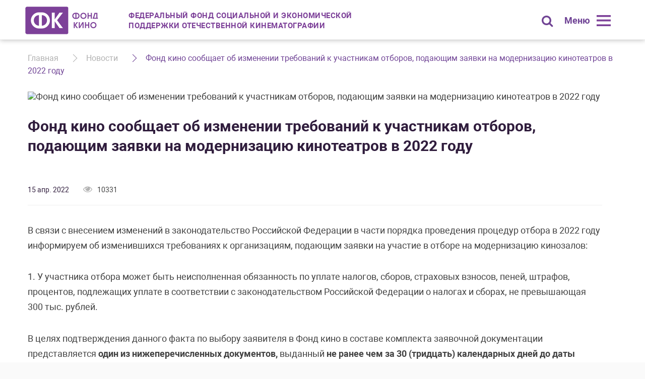

--- FILE ---
content_type: text/html; charset=UTF-8
request_url: http://www.fond-kino.ru/news/fond-kino-soobsaet-ob-izmenenii-trebovanij-k-ucastnikam-otborov-podausim-zaavki-na-modernizaciu-kinoteatrov-v-2022-godu/
body_size: 27090
content:
    <!DOCTYPE html>
<html lang="ru-RU">
<head>
    <meta http-equiv="X-UA-Compatible" content="IE=edge">
    <meta charset="UTF-8">
    <title>​Фонд кино сообщает об изменении требований к участникам отборов, подающим заявки на модернизацию кинотеатров в 2022 году</title>
    <link rel="shortcut icon" type="image/x-icon" href="/favicon.ico">

<link href="/themes/basic/components/masonry/masonry.css?v=1473434351" rel="stylesheet">
<script type="text/javascript" src="/themes/basic/components/masonry/masonry.pkgd.min.js?v=1473434351"></script>
    <meta og:title="В связи с внесением изменений в законодательство Российской Федерации в части порядка проведения процедур о">
<meta og:type="article">
<meta og:image="https://storage.fond-kino.ru/source/1/mSSWcCnIcx7l3DWt6wFha34U8sZdb7Rt.png">
<meta og:url="http://www.fond-kino.ru/news/fond-kino-soobsaet-ob-izmenenii-trebovanij-k-ucastnikam-otborov-podausim-zaavki-na-modernizaciu-kinoteatrov-v-2022-godu/">
<link href="/themes/basic/css/font.css?v=1474556314" rel="stylesheet">
<link href="/themes/basic/css/flaticon.css?v=1474556805" rel="stylesheet">
<link href="/themes/basic/components/normalize/normalize.css?v=1473434351" rel="stylesheet">
<link href="/themes/basic/components/fancybox/jquery.fancybox.css?v=1473434351" rel="stylesheet">
<link href="/themes/basic/components/slick/slick.css?v=1473434351" rel="stylesheet">
<link href="/themes/basic/components/scrollpane/jquery.jscrollpane.css?v=1473434351" rel="stylesheet">
<link href="/themes/basic/css/main.css?v=1674574124" rel="stylesheet">
<link href="/themes/basic/css/media.css?v=1473434351" rel="stylesheet">    <meta name="csrf-param" content="_csrf">
    <meta name="csrf-token" content="SnM4aVppVDc9AWtEI1s8YSY6aDZvM2xbPzxzEy4QNVkaFXQnaTBsUA==">

    </head>
<body>

    
        <div id="hid">

            <header id="head"><div class="wrap">

                <div class="head-grid"><div>

                        <div class="hg-left">

                            <div class="head-logo">
                                <a href="/" title="Фонд кино"></a>
                            </div>

                        </div>
                        <div class="hg-cent"><div class="hg-cent-inner">

                            <div class="head-search" id="head-search">
                                <form id="w0" class="head-search-form" action="/search/" method="POST">
<input type="hidden" name="_csrf" value="SnM4aVppVDc9AWtEI1s8YSY6aDZvM2xbPzxzEy4QNVkaFXQnaTBsUA==">                                    <div>
                                        <input name="search_text" class="control-def" placeholder="Поиск по сайту..." id="search-control"
                                               data-msg-head="Форма поиска"
                                               data-msg-error="Введите критерий поиска"
                                               value=""
                                            />
                                    </div>
                                </form>                                <a class="ico-search" href="#" title="search" id="search-toggle"></a>
                            </div>


                            <div class="head-title">ФЕДЕРАЛЬНЫЙ ФОНД СОЦИАЛЬНОЙ И ЭКОНОМИЧЕСКОЙ<br />ПОДДЕРЖКИ ОТЕЧЕСТВЕННОЙ КИНЕМАТОГРАФИИ</div>
                            
                        </div></div>
                        <div class="hg-right">

                            <div class="head-open-menu" id="open-menu">
                                <a href="#">Меню</a>
                            </div>
                                                    </div>

                    </div></div>

            </div></header>

            <div class="wrap">

                                    <ul class="breadcrumb"><li><a href="/">Главная</a></li>
<li><a href="/news/">Новости</a></li>
<li class="active">​Фонд кино сообщает об изменении требований к участникам отборов, подающим заявки на модернизацию кинотеатров в 2022 году</li>
</ul>
                
                
<main id="main" class="news-zoom-margin">

    <article class="news-zoom">

                    <div class="pict">
                <img width="100%" src="https://storage.fond-kino.ru/source/1/mSSWcCnIcx7l3DWt6wFha34U8sZdb7Rt.png" alt="​Фонд кино сообщает об изменении требований к участникам отборов, подающим заявки на модернизацию кинотеатров в 2022 году" />
            </div>
        
        <h1 class="nz-head">​Фонд кино сообщает об изменении требований к участникам отборов, подающим заявки на модернизацию кинотеатров в 2022 году</h1>

        <div class="nz-share">
           <div class="inline">
                <!-- Go to www.addthis.com/dashboard to customize your tools -->
            </div>
        </div>

        <div class="nz-col"><div>

                <div class="nz-col-text">

                    <div class="nz-tag">
                        <div class="nz-info">
                            <time datetime="2022-04-15">15 апр. 2022</time>
                                                            <span class="nz-viewed">10331</span>
                                                    </div>
                    </div>
                    <div class="text">
                        <p>В связи с внесением изменений в законодательство Российской Федерации в части порядка проведения процедур отбора в 2022 году информируем об изменившихся требованиях к организациям, подающим заявки на участие в отборе на модернизацию кинозалов:<br></p><p>1. У участника отбора может быть неисполненная обязанность по уплате налогов, сборов, страховых взносов, пеней, штрафов, процентов, подлежащих уплате в соответствии с законодательством Российской Федерации о налогах и сборах, не превышающая 300 тыс. рублей.</p><p>В целях подтверждения данного факта по выбору заявителя в Фонд кино в составе комплекта заявочной документации представляется <strong>один из нижеперечисленных документов, </strong>выданный<strong> не ранее чем за 30 (тридцать) календарных дней до даты предоставления обозначенного документа в Фонд кино</strong>:</p><p>а) оригинал (или нотариально заверенная копия) справки об исполнении налогоплательщиком (плательщиком сбора, налоговым агентом) обязанности по уплате налогов, сборов, пеней, штрафов, процентов (КНД 1120101), с отметкой о том, что Заявитель<strong> не имеет </strong>неисполненную обязанность по уплате налогов, сборов, пеней, штрафов, процентов, подлежащих уплате в соответствии с законодательством Российской Федерации о налогах и сборах (на дату не ранее чем за 30 (тридцать) календарных дней до даты предоставления справки в Фонд кино);<strong></strong></p><p>б) оригинал (или нотариально заверенная копия) акта совместной сверки расчетов по налогам, сборам, страховым взносам, пеням, штрафам, процентам с Федеральной налоговой службой (КНД 1160070), подтверждающий <strong>отсутствие</strong> у Заявителя задолженности по уплате налогов, сборов, страховых взносов, пеней, штрафов, процентов <strong>или</strong> наличие суммарной задолженности по уплате налогов, сборов, страховых взносов, пеней, штрафов, процентов, <strong>не превышающей 300 тыс. рублей</strong>;</p><p>в) оригинал (или нотариально заверенная копия) официального письма инспекции Федеральной налоговой службы, заверенный печатью и подписью уполномоченного должностного лица инспекции Федеральной налоговой службы, подтверждающий <strong>отсутствие</strong> у Заявителя задолженности по уплате налогов, сборов, страховых взносов, пеней, штрафов, процентов <strong>или</strong> наличие суммарной задолженности по уплате налогов, сборов, страховых взносов, пеней, штрафов, процентов, <strong>не превышающей 300 тыс. рублей. </strong></p><p>Указанные в настоящем пункте документы могут быть предоставлены в Фонд кино отдельно от основного комплекта заявочной документации, но не позднее 31 мая 2022 года.</p><p>Фактом предоставления обозначенных в предыдущем абзаце документов является подача документа лично руководителем организации или его представителем (по доверенности) в Фонд кино или поступление почтового отправления в отделение почты по месту нахождения Фонда кино не позднее 31 мая 2022 года. </p><p>2. Участник отбора не должен находиться в реестре недобросовестных поставщиков (подрядчиков, исполнителей) в связи с отказом от исполнения заключенных государственных (муниципальных) контрактов о поставке товаров, выполнении работ, оказании услуг по причине введения политических или экономических санкций иностранными государствами, совершающими недружественные действия в отношении Российской Федерации, граждан Российской Федерации или российских юридических лиц, и (или) введением иностранными государствами, государственными объединениями и (или) союзами и (или) государственными (межгосударственными) учреждениями иностранных государств или государственных объединений и (или) союзов мер ограничительного характера.</p><p>Соответствующая гарантия должна быть предоставлена <strong>в комплекте заявочной документации в составе справки о</strong> соответствии заявителя условиям отбора<strong> на первое число месяца, в котором подана заявка на участие в отборе.</strong></p><p>3. Одновременно информируем, что <strong>в составе комплекта заявочной документации</strong> предоставляется гарантийное письмо, заверенное печатью и подписью руководителя (иного уполномоченного лица) заявителя, подтверждающее соблюдение Заявителем требований Федерального закона от 27 июля 2006 года № 152-ФЗ «О персональных данных» при подаче заявки на участие в отборе.</p><p>ВСЕ ФОРМЫ ДОКУМЕНТОВ, А ТАКЖЕ ПЕРЕЧЕНЬ ДОКУМЕНТОВ, ВХОДЯЩИХ В СОСТАВ КОМПЛЕКТА ЗАЯВОЧНОЙ ДОКУМЕНТАЦИИ, И РЕКОМЕНДАЦИИ ПО ЕГО СОСТАВЛЕНИЮ ОБНОВЛЕНЫ НА САЙТЕ В РАЗДЕЛЕ «<a href="https://fond-kino.ru/projects/podderzka-modernizacii-kinozalov-v-2022-godu/" target="_blank">ПОДДЕРЖКА МОДЕРНИЗАЦИИ КИНОЗАЛОВ В 2022 ГОДУ</a>»
</p>                    </div>

                    
                    
                </div>

                
            </div></div>
    </article>

</main>



<!-- Go to www.addthis.com/dashboard to customize your tools -->
<script type="text/javascript" src="//s7.addthis.com/js/300/addthis_widget.js#pubid=ra-57d814e5d3761a90"></script>
            </div>

            ﻿<footer id="foot">
    <div class="wrap">

        <div class="foot-request">
            <span class="fr-title">ФЕДЕРАЛЬНЫЙ ФОНД СОЦИАЛЬНОЙ И ЭКОНОМИЧЕСКОЙ<br />ПОДДЕРЖКИ ОТЕЧЕСТВЕННОЙ КИНЕМАТОГРАФИИ</span>
            <span class="fr-tel"><a href="callto:+74952878442">+7 (495) 287-84-42</a></span>

                    </div>

        <div class="foot-logos"><div><div>
            <div><a id="fl-fond" title="Фонд Кино"></a></div>
            <div><a id="fl-eais" title="Единая автоматизированная информационная система" href="http://ekinobilet.fond-kino.ru/" target="_blank"></a></div>
            <div><a id="fl-prf" title="Правительство Российской Федерации" href="http://government.ru/" target="_blank"></a></div>
            <div><a id="fl-mkrf" title="Минестерство культуры Российской Федерации" href="http://mkrf.ru/" target="_blank"></a></div>
                    </div></div></div>

        <div class="foot-nav">

            <div class="fn-contact">

                <div class="info-block">
                    <div class="ib-head">Наш адрес:</div>
                    <address class="ib-desc">115035, г. Москва, Раушская набережная д. 22, стр.2</address>
                </div>

                <div class="info-block">
                                       <div class="ib-desc"></div>
                </div>

                <div class="info-block">
                    <div class="ib-head">E-mail:</div>
                    <div class="ib-desc"><a href="mailto:info@fond-kino.ru">info@fond-kino.ru</a></div>
                </div>

            </div>

            <nav class="fn-nav">

                <div class="tbl">
                    <div class="tbl-row">

                                            <div class="tbl-cell" id="fn-col-1">
                            <div class="foot-menu">

                                
                                    <div class="fm-head">

                                                                                    <a href="/news/">
                                                                                    Новости
                                                                                    </a>
                                        
                                    </div>

                                    
                                
                                    <div class="fm-head">

                                                                                    Документы
                                        
                                    </div>

                                    <ul>
                                        
                                            <li>
                                                                                                    <a href="/pages/otraslevaa-analitika/">
                                                                                                    Отраслевая аналитика ЕАИС                                                                                                    </a>
                                                                                            </li>

                                        
                                            <li>
                                                                                                    <a href="/documents/official/">
                                                                                                    Официальные документы                                                                                                    </a>
                                                                                            </li>

                                        
                                            <li>
                                                                                                    <a href="/about/fond-doc/">
                                                                                                    Документы Фонда                                                                                                    </a>
                                                                                            </li>

                                                                            </ul>
                                
                                    <div class="fm-head">

                                                                                    <a href="/contact/">
                                                                                    Контакты
                                                                                    </a>
                                        
                                    </div>

                                    
                                
                            </div>
                        </div>
                                            <div class="tbl-cell" id="fn-col-2">
                            <div class="foot-menu">

                                
                                    <div class="fm-head">

                                                                                    Направления поддержки
                                        
                                    </div>

                                    <ul>
                                        
                                            <li>
                                                                                                    <a href="/https://forpost.center/">
                                                                                                    Отбор на финансовую поддержку в сфере производства документальных фильмов на базе Центра документального кино «Форпост» за счет собственных средств Фонда                                                                                                    </a>
                                                                                            </li>

                                                                            </ul>
                                
                            </div>
                        </div>
                                            <div class="tbl-cell" id="fn-col-3">
                            <div class="foot-menu">

                                
                                    <div class="fm-head">

                                                                                    О Фонде
                                        
                                    </div>

                                    <ul>
                                        
                                            <li>
                                                                                                    <a href="/about/history/">
                                                                                                    История, цели и задачи                                                                                                    </a>
                                                                                            </li>

                                        
                                            <li>
                                                                                                    <a href="/about/board/">
                                                                                                    Совет Фонда                                                                                                    </a>
                                                                                            </li>

                                        
                                            <li>
                                                                                                    <a href="/about/board-trustees/">
                                                                                                    Попечительский совет Фонда                                                                                                    </a>
                                                                                            </li>

                                        
                                            <li>
                                                                                                    <a href="/about/logo/">
                                                                                                    Наш логотип и ролик                                                                                                    </a>
                                                                                            </li>

                                                                            </ul>
                                
                            </div>
                        </div>
                    
                    </div>
                </div>

            </nav>

        </div>
        <div class="foot-row">
            <div class="fc-creator"><a href="http://www.kingbird.ru/" target="_blank" title="King Bird Studio"></a>
            </div>
                    </div>
        <div class="foot-copyright">
            &copy; 1995-2026 Все права защищены        </div>

    </div>
</footer>

            <aside id="menu">
    <div class="left-menu">
        <div class="lm-logo"><a href="/"></a></div>
            <ul class="left-menu-main-ul"><li><a href="/news/detail/" class="lm-opener">О Фонде</a>
<ul>
<li><a href="/about/history/">История, цели и задачи</a></li>
<li><a href="/about/logo/">Наш логотип и ролик</a></li>
<li><a href="/about/board/">Совет Фонда</a></li>
<li><a href="/about/rukovodstvo-fonda/">Руководство Фонда</a></li>
<li><a href="/about/board-trustees/">Попечительский совет Фонда</a></li>
<li><a href="/about/fond-report/">Отчеты Фонда</a></li>
<li><a href="/about/fond-doc/">Документы Фонда</a></li>
</ul>
</li>
<li><a href="/news/detail/" class="lm-opener">Направления поддержки</a>
<ul>
<li><a href="/projects/podderzka-modernizacii-kinozalov-v-doneckoj-narodnoj-respublike-luganskoj-narodnoj-respublike-zaporozskoj-oblasti-i-hersonskoj-oblasti/">Поддержка модернизации кинозалов в Донецкой Народной Республике, Луганской Народной Республике, Запорожской области и Херсонской области</a></li>
</ul>
</li>
<li class="-act"><a href="/news/">Новости</a></li>
<li><a href="/news/detail/" class="lm-opener">Документы</a>
<ul>
<li><a href="/pages/otraslevaa-analitika/">Отраслевая аналитика ЕАИС</a></li>
<li><a href="/documents/official/">Официальные документы</a></li>
</ul>
</li>
<li><a href="/contact/">Контакты</a></li></ul>    </div>
    <a href="#left-menu-close" class="lm-close"></a>
    <span class="lm-bg"></span>
</aside>
            <div id="alerts"></div>


<span class="loader"></span>
<script id="alert" type="template/javascript">
    <div class="c_alert" id="{id}">
        <div class="a-head">{head}</div>
        <div class="a-text">{text}</div>
    </div>
</script>


        </div>

    
<script src="/assets/ff6f220c/jquery.js?v=1473438719"></script>
<script src="/themes/basic/components/jquery/jquery.mousewheel-3.0.6.pack.js?v=1473434351"></script>
<script src="/assets/7dbeb483/yii.js?v=1473438740"></script>
<script src="/themes/basic/components/fancybox/jquery.fancybox.pack.js?v=1473434351"></script>
<script src="/themes/basic/components/slick/slick.js?v=1473434351"></script>
<script src="/themes/basic/components/scrollpane/jquery.jscrollpane.min.js?v=1473434351"></script>
<script src="/themes/basic/js/main.js?v=1475845953"></script></body></html>


--- FILE ---
content_type: text/css
request_url: http://www.fond-kino.ru/themes/basic/components/masonry/masonry.css?v=1473434351
body_size: 255
content:
#masonry_news {
	margin-right: -30px;
}
.news-item,.grid-sizer {
	width: 31% !important;
	height: 270px;
	margin: 15px 2.3% 15px 0 !important;
}
._photo-wide.news-item {
	width: 64.37% !important;
}

.grid-sizer {
	position: absolute;
	top: 0;
	left: 0;
}

--- FILE ---
content_type: text/css
request_url: http://www.fond-kino.ru/themes/basic/css/font.css?v=1474556314
body_size: 3804
content:
@import "https://fonts.googleapis.com/css?family=Roboto+Slab:400,300&amp;subset=latin,cyrillic";
@import "https://fonts.googleapis.com/css?family=Roboto:400,700&amp;subset=latin,cyrillic";

@font-face {
    font-family: 'Roboto Slab';
    src: local('Roboto Slab Light'), local('RobotoSlab-Light'),
        url('../font/robotoslab/robotoslablight.woff2') format('woff2'),
        url('../font/robotoslab/robotoslablight.woff') format('woff'),
        url('../font/robotoslab/robotoslablight.ttf') format('truetype');
    font-weight: 300;
    font-style: normal;
}
@font-face {
    font-family: 'Roboto Slab';
    src: local('Roboto Slab Regular'), local('RobotoSlab-Regular'),
        url('../font/robotoslab/robotoslabregular.woff2') format('woff2'),
     url('../font/robotoslab/robotoslabregular.woff') format('woff'),
        url('../font/robotoslab/robotoslabregular.ttf') format('truetype');
    font-weight: 400;
    font-style: normal;
}

@font-face {
    font-family: 'Roboto';
    src: local('Roboto'), local('Roboto-Regular'),
        url('../font/roboto/roboto.woff2') format('woff2'),
        url('../font/roboto/roboto.woff') format('woff'),
        url('../font/roboto/roboto.ttf') format('truetype');
    font-weight: 400;
    font-style: normal;
}
@font-face {
    font-family: 'Roboto';
    src: local('Roboto Italic'), local('Roboto-Italic'),
        url('../font/roboto/robotoitalic.woff2') format('woff2'),
        url('../font/roboto/robotoitalic.woff') format('woff'),
        url('../font/roboto/robotoitalic.ttf') format('truetype');
    font-weight: 400;
    font-style: italic;
}

@font-face {
    font-family: 'Roboto';
    src: local('Roboto Bold'), local('Roboto-Bold'),
        url('../font/roboto/robotobold.woff2') format('woff2'),
        url('../font/roboto/robotobold.woff') format('woff'),
        url('../font/roboto/robotobold.ttf') format('truetype');
    font-weight: 700;
    font-style: normal;
}
@font-face {
    font-family: 'Roboto';
    src: local('Roboto Bold Italic'), local('Roboto-BoldItalic'),
        url('../font/roboto/robotobolditalic.woff2') format('woff2'),
        url('../font/roboto/robotobolditalic.woff') format('woff'),
        url('../font/roboto/robotobolditalic.ttf') format('truetype');
    font-weight: 700;
    font-style: italic;
}


@font-face {
  font-family: 'FontAwesome';

  src: url('../font/fontawesome-webfont.eot');
  src: url('../font/FontAwesome.woff') format('woff'),
       url('../font/FontAwesome.ttf') format('truetype'),
       url('../font/fontawesome-webfont.woff2') format('woff2'),
       url('../font/fontawesome-webfont.eot?#iefix') format('embedded-opentype'),
       url('../font/FontAwesome.svg#FontAwesome') format('svg');

  font-weight: normal;
  font-style: normal;
}

@font-face {
    font-family: 'AvantGardeGothicC';
    src: url('../font/avg45__c-webfont.eot');
    src: url('../font/AvantGardeGothicC-Book.woff') format('woff'),
        url('../font/avg45__c-webfont.woff2') format('woff2'),
        url('../font/avg45__c-webfont.eot?#iefix') format('embedded-opentype');
        url('../font/AvantGardeGothicC-Book.ttf') format('truetype'),
        url('../font/AvantGardeGothicC-Book.svg#AvantGardeGothicC-Book') format('svg');
    font-weight: normal;
    font-style: normal;
}


@font-face {
    font-family: 'AvantGardeGothicC';
    src: url('../font/avg65__c-webfont.eot');
    src: url('../font/AvantGardeGothicC-Demi.woff') format('woff'),
        url('../font/avg65__c-webfont.woff2') format('woff2'),
        url('../font/avg65__c-webfont.eot?#iefix') format('embedded-opentype');
        url('../font/AvantGardeGothicC-Demi.ttf') format('truetype'),
        url('../font/AvantGardeGothicC-Demi.svg#AvantGardeGothicC-Demi') format('svg');
    font-weight: 700;
    font-style: normal;
}


--- FILE ---
content_type: text/css
request_url: http://www.fond-kino.ru/themes/basic/css/flaticon.css?v=1474556805
body_size: 14418
content:
	/*
  	Flaticon icon font: Flaticon
  	Creation date: 22/06/2016 15:09
  	*/

@font-face {
  font-family: "Flaticon";
  src: url("../font/Flaticon.eot");
  src: url("../font/Flaticon.eot?#iefix") format("embedded-opentype"),
       url("../font/Flaticon.woff") format("woff"),
       url("../font/Flaticon.ttf") format("truetype"),
       url("../font/Flaticon.svg#Flaticon") format("svg");
  font-weight: normal;
  font-style: normal;
}

@media screen and (-webkit-min-device-pixel-ratio:0) {
  @font-face {
    font-family: "Flaticon";
    src: url("../font/Flaticon.svg#Flaticon") format("svg");
  }
}

[class^="flaticon-"]:before, [class*=" flaticon-"]:before,
[class^="flaticon-"]:after, [class*=" flaticon-"]:after {   
  font-family: Flaticon;
        font-size: 20px;
font-style: normal;
margin-left: 20px;
}

.flaticon-3gp-file-black-interface-symbol:before { content: "\f100"; }
.flaticon-3gp-file-rounded-rectangular-black-interface-symbol:before { content: "\f101"; }
.flaticon-aac-file-black-interface-symbol:before { content: "\f102"; }
.flaticon-aac-file-type-rounded-rectangular-solid-interface-symbol:before { content: "\f103"; }
.flaticon-ai-design-document-black-interface-symbol:before { content: "\f104"; }
.flaticon-ai-file-type-rounded-rectangular-solid-symbol:before { content: "\f105"; }
.flaticon-aiff-file-black-rounded-rectangular-interface-symbol:before { content: "\f106"; }
.flaticon-aiff-file-type-solid-black-interface-symbol:before { content: "\f107"; }
.flaticon-app-document-black-interface-symbol:before { content: "\f108"; }
.flaticon-app-file-black-rounded-rectangle-symbol:before { content: "\f109"; }
.flaticon-asp-file-black-rounded-rectangle-interface-symbol:before { content: "\f10a"; }
.flaticon-asp-file-type-solid-black-interface-symbol:before { content: "\f10b"; }
.flaticon-avi-document-black-interface-symbol:before { content: "\f10c"; }
.flaticon-avi-file-black-rounded-rectangular-interface-symbol:before { content: "\f10d"; }
.flaticon-bmp-image-file-interface-symbol-of-black-rounded-rectangle:before { content: "\f10e"; }
.flaticon-bmp-image-file-solid-interface-symbol:before { content: "\f10f"; }
.flaticon-c-file-black-interface-symbol:before { content: "\f110"; }
.flaticon-c-file-black-rounded-rectangle-interface-symbol:before { content: "\f111"; }
.flaticon-cpp-document-black-interface-symbol:before { content: "\f112"; }
.flaticon-cpp-file-rounded-rectangular-black-interface-symbol:before { content: "\f113"; }
.flaticon-css-file-black-interface-symbol:before { content: "\f114"; }
.flaticon-css-file-rounded-rectangular-black-interface-symbol:before { content: "\f115"; }
.flaticon-dat-file-solid-black-interface-symbol:before { content: "\f116"; }
.flaticon-dat-file-type-rounded-rectangular-black-interface-symbol:before { content: "\f117"; }
.flaticon-dmg-document-black-interface-symbol:before { content: "\f118"; }
.flaticon-dmg-file-black-rounded-rectangular-symbol-of-interface:before { content: "\f119"; }
.flaticon-doc-document-file-black-interface-symbol:before { content: "\f11a"; }
.flaticon-doc-file-type-rounded-black-rectangular-symbol-of-interface:before { content: "\f11b"; }
.flaticon-docx-file-black-interface-symbol:before { content: "\f11c"; }
.flaticon-docx-file-type-rounded-rectangular-black-solid-interface-symbol:before { content: "\f11d"; }
.flaticon-dot-document-black-interface-symbol:before { content: "\f11e"; }
.flaticon-dot-file-black-rounded-rectangular-interface-symbol:before { content: "\f11f"; }
.flaticon-dotx-document-black-interface-symbol:before { content: "\f120"; }
.flaticon-dotx-file-rounded-rectangular-solid-black-interface-symbol:before { content: "\f121"; }
.flaticon-dwg-file-black-rounded-rectangular-interface-symbol:before { content: "\f122"; }
.flaticon-dwg-file-format-solid-black-interface-symbol:before { content: "\f123"; }
.flaticon-dxf-file-black-interface-symbol:before { content: "\f124"; }
.flaticon-dxf-file-black-rounded-rectangular-interface-symbol:before { content: "\f125"; }
.flaticon-eps-file-black-interface-symbol:before { content: "\f126"; }
.flaticon-eps-file-type-rounded-rectangular-solid-interface-symbol:before { content: "\f127"; }
.flaticon-exe-document-black-interface-symbol:before { content: "\f128"; }
.flaticon-exe-file-black-rounded-rectangular-interface-symbol:before { content: "\f129"; }
.flaticon-flv-file-type-black-interface-symbol:before { content: "\f12a"; }
.flaticon-flv-file-type-black-rounded-rectangular-interface-symbol:before { content: "\f12b"; }
.flaticon-gif-image-file-black-interface-symbol:before { content: "\f12c"; }
.flaticon-gif-image-file-black-rounded-rectangular-interface-symbol:before { content: "\f12d"; }
.flaticon-h-file-black-interface-symbol:before { content: "\f12e"; }
.flaticon-h-file-type-rounded-black-rectangular-interface-symbol:before { content: "\f12f"; }
.flaticon-html-document-black-interface-symbol:before { content: "\f130"; }
.flaticon-html-file-rounded-rectangular-black-interface-symbol-of-web-pages:before { content: "\f131"; }
.flaticon-ics-file-black-solid-interface-symbol:before { content: "\f132"; }
.flaticon-ics-file-type-rounded-rectangular-black-symbol-of-interface:before { content: "\f133"; }
.flaticon-iso-file-interface-symbol-of-black-rounded-rectangle:before { content: "\f134"; }
.flaticon-iso-file-type-black-solid-interface-symbol:before { content: "\f135"; }
.flaticon-java-black-file-interface-symbol:before { content: "\f136"; }
.flaticon-java-rounded-rectangular-black-interface-symbol:before { content: "\f137"; }
.flaticon-jpg-compressed-image-file-black-interface-symbol:before { content: "\f138"; }
.flaticon-jpg-compressed-image-file-black-rounded-rectangular-interface-symbol:before { content: "\f139"; }
.flaticon-key-black-file-type-interface-symbol:before { content: "\f13a"; }
.flaticon-key-file-black-rounded-rectangle-interface-symbol:before { content: "\f13b"; }
.flaticon-m4v-file-black-interface-symbol:before { content: "\f13c"; }
.flaticon-m4v-file-type-rounded-black-rectangular-interface-symbol:before { content: "\f13d"; }
.flaticon-mid-file-type-black-interface-symbol:before { content: "\f13e"; }
.flaticon-mid-file-type-interface-symbol-of-black-rounded-rectangular-shape:before { content: "\f13f"; }
.flaticon-mov-file-type-rounded-rectangular-solid-black-interface-symbol-of-movies:before { content: "\f140"; }
.flaticon-mov-solid-black-interface-symbol-of-file-type:before { content: "\f141"; }
.flaticon-mp3-compressed-music-file-interface-symbol-of-rounded-rectangular-black-shape:before { content: "\f142"; }
.flaticon-mp3-file-type-black-interface-symbol:before { content: "\f143"; }
.flaticon-mp4-file:before { content: "\f144"; }
.flaticon-mp4-rounded-rectangular-black-interface-symbol:before { content: "\f145"; }
.flaticon-mpg-file-solid-black-interface-symbol:before { content: "\f146"; }
.flaticon-mpg-file-type-black-rounded-rectangular-interface-symbol:before { content: "\f147"; }
.flaticon-num-file-type-black-solid-interface-symbol:before { content: "\f148"; }
.flaticon-numbers-file-black-rectangular-interface-symbol:before { content: "\f149"; }
.flaticon-odp-file-black-interface-symbol:before { content: "\f14a"; }
.flaticon-odp-file-type-black-rounded-rectangle-interface-symbol:before { content: "\f14b"; }
.flaticon-ods-file-black-interface-symbol:before { content: "\f14c"; }
.flaticon-ods-file-rounded-black-rectangle-symbol:before { content: "\f14d"; }
.flaticon-odt-file-black-interface-symbol:before { content: "\f14e"; }
.flaticon-odt-file-black-rounded-rectangular-interface-symbol:before { content: "\f14f"; }
.flaticon-ots-file-black-rounded-rectangular-interface-symbol:before { content: "\f150"; }
.flaticon-ots-file-type-symbol:before { content: "\f151"; }
.flaticon-ott-file-black-interface-symbol:before { content: "\f152"; }
.flaticon-ott-file-type-rectangular-solid-symbol-of-interface:before { content: "\f153"; }
.flaticon-pdf-file-black-rounded-rectangular-interface-symbol:before { content: "\f154"; }
.flaticon-pdf-file-type-symbol:before { content: "\f155"; }
.flaticon-pgs-black-interface-symbol:before { content: "\f156"; }
.flaticon-pgs-file-rounded-rectangular-black-solid-interface-symbol:before { content: "\f157"; }
.flaticon-php-file-black-rounded-rectangular-interface-symbol:before { content: "\f158"; }
.flaticon-php-programmation-file-black-interface-symbol:before { content: "\f159"; }
.flaticon-png-image-file-black-rounded-rectangular-interface-symbol:before { content: "\f15a"; }
.flaticon-png-image-file-type-black-interface-symbol:before { content: "\f15b"; }
.flaticon-pps-file-black-interface-symbol:before { content: "\f15c"; }
.flaticon-pps-file-black-solid-rounded-rectangular-interface-symbol:before { content: "\f15d"; }
.flaticon-ppt-file-solid-interface-symbol:before { content: "\f15e"; }
.flaticon-ppt-file-type-rectangular-black-interface-symbol:before { content: "\f15f"; }
.flaticon-psd-file-black-interface-symbol:before { content: "\f160"; }
.flaticon-psd-file-type-black-rounded-rectangular-interface-symbol:before { content: "\f161"; }
.flaticon-py-file-black-rounded-rectangular-interface-symbol:before { content: "\f162"; }
.flaticon-py-file-solid-interface-symbol:before { content: "\f163"; }
.flaticon-qt-file-black-interface-symbol:before { content: "\f164"; }
.flaticon-qt-file-type-black-rounded-rectangular-interface-symbol:before { content: "\f165"; }
.flaticon-rar-file-type:before { content: "\f166"; }
.flaticon-rar-rounded-black-rectangular-interface-symbol:before { content: "\f167"; }
.flaticon-rb-document-black-interface-symbol:before { content: "\f168"; }
.flaticon-rb-file-type-rounded-rectangular-solid-interface-symbol:before { content: "\f169"; }
.flaticon-rtf-document-black-interface-symbol:before { content: "\f16a"; }
.flaticon-rtf-file-black-rounded-rectangular-interface-symbol:before { content: "\f16b"; }
.flaticon-sql-document:before { content: "\f16c"; }
.flaticon-sql-file-black-rounded-rectangular-interface-symbol:before { content: "\f16d"; }
.flaticon-text-document-black-interface-symbol:before { content: "\f16e"; }
.flaticon-text-file-black-symbol-of-rounded-rectangle:before { content: "\f16f"; }
.flaticon-tga-file-rounded-rectangular-black-interface-symbol:before { content: "\f170"; }
.flaticon-tgs-file-black-interface-symbol:before { content: "\f171"; }
.flaticon-tgz-document-black-interface-symbol:before { content: "\f172"; }
.flaticon-tgz-file-black-rounded-rectangular-interface-symbol:before { content: "\f173"; }
.flaticon-tiff-high-quality-image-file-type-black-interface-symbol:before { content: "\f174"; }
.flaticon-tiff-uncompressed-image-file-interface-symbol-of-rounded-rectangular-black-shape:before { content: "\f175"; }
.flaticon-wav-file-type-black-interface-symbol:before { content: "\f176"; }
.flaticon-wav-rounded-rectangular-solid-file-type-interface-symbol:before { content: "\f177"; }
.flaticon-xls-black-file-interface-symbol:before { content: "\f178"; }
.flaticon-xls-black-rounded-rectangular-interface-symbol:before { content: "\f179"; }
.flaticon-xlsx-file-format-black-interface-symbol:before { content: "\f17a"; }
.flaticon-xlsx-file-type-rectangular-solid-symbol:before { content: "\f17b"; }
.flaticon-xml-document-black-interface-symbol:before { content: "\f17c"; }
.flaticon-xml-file-black-rounded-rectangular-interface-symbol:before { content: "\f17d"; }
.flaticon-yml-document-black-interface-symbol:before { content: "\f17e"; }
.flaticon-yml-file-type-rectangular-symbol:before { content: "\f17f"; }
.flaticon-zip-file-black-interface-symbol:before { content: "\f180"; }
.flaticon-zip-file-rounded-rectangular-black-solid-interface-symbol:before { content: "\f181"; }

[class^="fi-"]:before, [class*=" fi-"]:before {
    font-family: Flaticon;
    font-size: 38px;
    font-style: normal;
    font-weight: 400;
    color: #bdbbbd;
    content: '';
    background: url(../img/default-file-icon.png) no-repeat 50%;
    background-size: contain;
}

.fi-url:before {
    content: '';
    background: url(../img/default-url-icon.png) no-repeat 50%;
    background-size: contain;
}

.fi-ai:before {
    content: "\f104";
    color: #efbb63;
    background: none;
}
.fi-avi:before {
    content: "\f10c";
    color: #efbb63;
    background: none;
}
.fi-bmp:before {
    content: "\f10f";
    color: #867c70;
    background: none;
}
.fi-dat:before {
    content: "\f116";
    color: #867c70;
    background: none;
}
.fi-doc:before {
    content: "\f11a";
    color: #537ab3;
    background: none;
}
.fi-docx:before {
    content: "\f11c";
    color: #537ab3;
    background: none;
}
.fi-eps:before {
    content: "\f126";
    color: #867c70;
    background: none;
}
.fi-flv:before {
    content: "\f12a";
    color: #ce5c5c;
    background: none;
}
.fi-gif:before {
    content: "\f12c";
    color: #ce5c5c;
    background: none;
}
.fi-jpg:before {
    content: "\f138";
    color: #54b0a6;
    background: none;
}
.fi-m4v:before {
    content: "\f13c";
    color: #5d8aa9;
    background: none;
}
.fi-mov:before {
    content: "\f141";
    color: #5d8aa9;
    background: none;
}
.fi-mp3:before {
    content: "\f143";
    color: #efbb63;
    background: none;
}
.fi-mp4:before {
    content: "\f144";
    color: #efbb63;
    background: none;
}
.fi-mpg:before {
    content: "\f146";
    color: #5d8aa9;
    background: none;
}
.fi-pdf:before {
    content: "\f155";
    color: #ce5c5c;
    background: none;
}
.fi-png:before {
    content: "\f15b";
    color: #54b0a6;
    background: none;
}
.fi-psd:before {
    content: "\f160";
    color: #5d8aa9;
    background: none;
}
.fi-rar:before {
    content: "\f166";
    color: #54b0a6;
    background: none;
}
.fi-txt:before {
    content: "\f16e";
    color: #5d8aa9;
    background: none;
}
.fi-tga:before {
    content: "\f171";
    color: #ce5c5c;
    background: none;
}
.fi-tgz:before {
    content: "\f172";
    color: #ce5c5c;
    background: none;
}
.fi-tiff:before {
    content: "\f174";
    color: #efbb63;
    background: none;
}
.fi-wav:before {
    content: "\f176";
    color: #54b0a6;
    background: none;
}
.fi-xls:before {
    content: "\f178";
    color: #54b0a6;
    background: none;
}
.fi-xlsx:before {
    content: "\f17a";
    color: #54b0a6;
    background: none;
}
.fi-xml:before {
    content: "\f17c";
    color: #54b0a6;
    background: none;
}
.fi-zip:before {
    content: "\f180";
    color: #ce5c5c;
    background: none;
}

--- FILE ---
content_type: text/css
request_url: http://www.fond-kino.ru/themes/basic/css/main.css?v=1674574124
body_size: 39357
content:
/*
	font-family: 'Roboto', serif;
	font-family: 'Roboto Slab';
	font-family: 'FontAwesome';
*/

::selection {
	background: #b1b1b1;
	color: #414141 !important;	
}
::-moz-selection {
	background: #b1b1b1;
	color: #414141 !important;
}
* {
	outline: none;
}
.-hidden {
    visibility: hidden;
}

.loader{
    display: none;
}
.-container-load {
    opacity: 0.7;
}
.-container-load .loader {
    display: block;
    position: fixed;
    top: 0;
    left: 0;
    width: 100%;
    height: 100%;
    z-index: 1000000;
    opacity: 1;
}
.-container-load .loader:before {
    content: '';
    opacity: 1;
    width: 34px;
    height: 34px;
    position: absolute;
    top: 50%;
    left: 50%;
    margin-left: -17px;
    margin-top: -17px;
    background: url(../img/loader.gif) no-repeat center #fff;
    border-radius: 50%;
}

hr {
    display: block;
    background: #efefef;
    height: 1px;
    border: 0;
}

html, body {
	background: #fafafa;
}

#hid {
	overflow: hidden;
	background: #fff;	
}

#head, #main {
	background: #fff;
}

#foot {
	background: #fafafa;
}

body {
	font-family: 'Roboto', serif;
	font-size: 18px;
	color: #414141;
	position: relative;
}

q {
    quotes: '\00ab' '\00bb';
}

a {
	text-decoration: none;
	color: inherit;
	-webkit-transition: color .2s ease-in;
	-moz-transition: color .2s ease-in;
	transition: color .2s ease-in;	
}

.text a:visited, a.link:visited {
    color: #a391ad !important;
}

p, ul {
	margin: 1em 0;
}
li {
    padding: 5px 0;
}

table tr>* {
    padding: 12px 20px;
}

table {
    margin: 20px 0;
    font-size: 16px;
    border-collapse: collapse;
    width: 100%;
}
table tr>* {
    padding: 12px 20px;
}
table tr>th {
    border-left: 1px solid #dad8d8;
    border-bottom: 1px solid #dad8d8;
}
table tr>td {
    border-top: 1px solid #dad8d8;
    border-left: 1px solid #dad8d8;
}
table tr>*:first-child {
    border-left: 0;
}
table tr:last-child>td {
    border-bottom: 0;
}
table thead th {
    background: #fafafa;
    color: #301d3d;
    font-weight: 700;
}
table tbody tr:nth-of-type(even) td {
    background: #fafafa;
}
table p {
    margin: 0;
}

.inline {
    display: inline;
}

.default-pict {
    background: url(../img/default.png) #fafafa no-repeat 50% !important;
}


.anchor-50 {
    margin-top: -50px;
    padding-top: 50px;
}

.ico-search:after {
	font-size: 24px;
	font-family: 'FontAwesome';
	content: '\f002';
	color: #704394;
}

time {
	color: #301d3d;
	font-size: 14px;
}

a.link {
    color: #6f4395;
    text-decoration: underline;
}
a.link:hover {
    text-decoration: none;
}
.search-mark {
    color: inherit !important;
    background: #ffc700 !important;
    padding: 1px 3px;
}

.search-sub-head {
    padding-top: 20px;
    margin-top: 40px;
    font-weight: 700;
    color: #301d3d;
    font-size: 24px;
}
.search-result-block {
    background: #fafafa;
    padding: 30px;
    color: #414141;
    margin: 20px 0 40px;
    line-height: 1.5;
    font-weight: 300;
    font-family: 'Roboto Slab';
}
.search-result-block a:hover {
    text-decoration: underline;
}

.-none {
  display: none;
}

.small-text {
    font-size: 16px;
    color: #b1b1b1;
}

.mark-red {
    color: #bd1f7d;
}

.two-col:after {
    content: '';
    display: block;
    clear: both;
}
.tc-col {
    float: left;
    width: 50%;
}

.btn-box {
    margin: 20px 0;
}
.btn-box:after {
    content: '';
    clear: both;
    display: block;
}

.btn-default {
	display: inline-block;
	padding: 7px 33px;
	font-size: 18px;
	color: #fff;
	background: #6f4395;
	border-radius: 5px;
	-webkit-transition: all .2s ease-in;
	-moz-transition: all .2s ease-in;
	transition: all .2s ease-in;	
	border: 2px solid #6f4395;	
	cursor: pointer;
}
.btn-default:hover {
	box-shadow: 0 5px 20px rgba( 111, 67, 149, .5 );
}

.btn-def-bord {
    display: inline-block;
    padding: 8px 22px;
    font-size: 18px;
    background: none;
    border: 2px solid #6f4395;
    color: #6f4395;
    border-radius: 5px;
    -webkit-transition: all .2s ease-in;
    -moz-transition: all .2s ease-in;
    transition: all .2s ease-in;
    cursor: pointer;
}
.btn-def-bord:hover {
    background: #6f4395;
    color: #fff;
    box-shadow: 0 5px 20px rgba( 111, 67, 149, .5 );
}

.btn-white-bord {
    display: inline-block;
    padding: 8px 22px;
    font-size: 18px;
    background: #2f3b59;
    border: 2px solid #fff;
    color: #fff;
    border-radius: 5px;
    -webkit-transition: all .2s ease-in;
    -moz-transition: all .2s ease-in;
    transition: all .2s ease-in;
    cursor: pointer;
}
.btn-white-bord:hover {
    background: #fff;
    color: #704395;
    box-shadow: 0 5px 20px rgba( 0,0,0, .2 );
}


.control-wrap {
    margin: 20px 0;
}

.control-wrap .control-def {
    width: 100%;
    -webkit-box-sizing: border-box;
    -moz-box-sizing: border-box;
    box-sizing: border-box;
}
textarea.control-def {
    min-height: 200px;
}
.control-def {
	border: 1px solid #b1b1b1;
	border-radius: 5px;
	display: inline-block;
	padding: 10px 20px;
	color: #b1b1b1;
    font-size: 16px;
    outline: none;
	-webkit-transition: all .2s ease-in;
	-moz-transition: all .2s ease-in;
	transition: all .2s ease-in;
    resize: none;
}
.control-def:focus {
	border-color: #6f4395;
}
.control-def.-error {
    border-color: #bd1f7d;;
}

.pict img {
	max-width: 100%;
	display: block;
	margin: 29px 0;
}

.info-block {
	font-size: 18px;
	margin: 23px 0;
}
.ib-head {
	font-weight: 700;
	color: #704395;
	margin-bottom: 6px;
}
.ib-desc {
	color: #301d3d;
	font-style: normal;
	line-height: 1.66;
}
.info-block a:hover {
	color: #6f4395;
}

.tbl {
	display: table;
	border-collapse: collapse;
}
.tbl-row {
	display: table-row;
}
.tbl-cell {
	vertical-align: top;
	display: table-cell;
}
.nowrap {
	white-space: nowrap;
}
.toggle {
	display: inline-block;
	width: 34px;
	height: 17px;
	vertical-align: middle;
	border: 1px solid #b1b1b1;
    border-radius: 12px;
    position: relative;
}
.toggle:after {
	content: '';
	position: absolute;
	top: 1px;
	right: 17px;
	width: 15px;
	height: 15px;
	border-radius: 50%;
	background: #6f4395;
	-webkit-transition: right .1s ease-in;
	-moz-transition: right .1s ease-in;
	transition: right .1s ease-in;
}
.toggle.-act:after, .-act>.toggle:after {
	right: 2px;	
}

#hid {
	min-width: 1000px;
}
.wrap {
	min-width: 940px;
	max-width: 1170px;
	margin: 0 auto;
	padding: 0 30px;
}


#main {
	margin: 25px 0 70px;
}
#main.main-margin {
	margin: 27px 0 50px;
}
#main.news-zoom-margin {
	margin: 16px 0;
}
#main.doc-margin {
	margin: 25px 0 70px;
}
#main.news-margin {
    margin: 25px 0 70px;
}
#main.mass-media-margin {
    margin: 15px 0 70px;
}
#main.search-page .filter {
    margin-bottom: -40px;
}
#main.news-page {
    margin: 25px 0 70px;
}
#main.news-page .filter {
    margin-bottom: 10px;
}
#main.mass-media .filter {
    margin-bottom: 10px;
}


#hid {
    padding-top: 78px;
}

#head {
	padding: 16px 0 11px;
	/*position: relative;*/
	border-bottom: 1px solid #efefef;
    height: 51px;
    position: fixed;
    top: 0;
    left: 0;
    right: 0;
    background: #fff;
    z-index: 490;
    box-shadow: 0 0 10px rgba(0,0,0,.3);
}
#head:after {
	content: '';
	clear: both;
	display: block;
}

.head-grid {
	display: table;
	width: 100%;
	border-collapse: collapse;
}
.head-grid > div {
	display: table-row;
}
.head-grid > div > div {
	display: table-cell;
	vertical-align: top;
    position: relative;
    z-index: 8;
}
.hg-left {
	min-width: 160px;
}
.hg-right {
    -webkit-transition: all .5s ease-out;
    -moz-transition: all .5s ease-out;
    transition: all .5s ease-out;
    width: 80px;
    position: relative;
    z-index: 10;
}
.hg-right.-show-lang {
    min-width: 168px;
}
.hg-cent {
    padding-right: 11px;
    height: 50px;
}
.hg-cent-inner {
    position: relative;
}
.hg-cent-inner>* {
    position: relative;
    z-index: 10;
}


.head-search {
    position: absolute;
    top: 6px;
    left: 0;
    width: 100%;
    z-index: 15;
}
.head-search-form {
    width: 100%;
    overflow: hidden;
    position: relative;
    z-index: 0;
    height: 0;
    opacity: 0;
}
.head-search-form .control-def {
    width: 100%;
    -webkit-box-sizing: border-box;
    -moz-box-sizing: border-box;
    box-sizing: border-box;
}
.head-search .ico-search {
    position: absolute;
    top: 6px;
    right: 12px;
    z-index: 15;
}
.head-search:before {
    content: '';
    position: absolute;
    top: -10px;
    height: 0;
    opacity: 0;
    left: 0;
    right: 0;
    z-index: 0;
    background: #fff;
}

.head-search.-open .head-search-form, .head-search.-always-open .head-search-form {
    height: 40px;
    opacity: 1;
}
.head-search.-open:before, .head-search.-always-open:before {
    height: 60px;
    opacity: 1;
}


.load-btn-box {
    text-align: center;
    margin: 40px 0;
}
.load-btn {
    display: block;
    margin: 0 auto;
    height: 32px;
    width: 32px;
    background: url(../img/btn-load.png) no-repeat center;
    cursor: pointer;
}
.load-btn.-load {
    background: url(../img/loader.gif) no-repeat center;
}


#alerts {
    position: fixed;
    right: 20px;
    top: 70px;
    z-index: 10000;
}

.c_alert {
    margin: 20px 0;
    -webkit-transition: all .4s ease-in;
    -moz-transition: all .4s ease-in;
    transition: all .4s ease-in;
    display: block;
    background: #17bb96;
    padding: 12px 20px;
    position: relative;
    color: #f1f1f1;
    box-shadow: 0 5px 20px rgba( 111, 67, 149, .5 );
    font-size: 16px;
    max-width: 300px;
    border-radius: 2px;
    cursor: pointer;
}
.a-head {
    font-weight: 700;
    margin-bottom: 3px;
}

.c_alert.-error {
    background: #bd1f7d;
}

.head-open-menu {
	float: right;
	margin: 13px 13px 0 0;
}
.head-open-menu a {
	display: block;
	height: 24px;
    line-height: 24px;
    font-size: 18px;
	background: url(../img/i-bars.png) no-repeat 100% 50%;
	background-size: 28px auto;
    color: #6f4395;
    font-weight: 700;
    padding-right: 41px;
}

.head-logo {
	float: left;
	margin-right: -200px;
    position: relative;
    height: 50px;
}
.head-logo > a {
    width: 150px;
    height: 70px;
    display: block;
    background: url(../img/logo-head.png) no-repeat center;
    background-size: 150px auto;
    position: absolute;
    top: -11px;
    left: -7px;
}


.head-title {
    float: left;
    width: 635px;
    margin-right: 46px;
    font-size: 15px;
    font-weight: 700;
    color: #7d4199;
    text-transform: uppercase;
    line-height: 1.35;
    letter-spacing: .5px;
    margin-top: 5px;
}


.head-menu-logo-row {
	float: left;
	width: 100%;
}

.head-logo-cell {
	width: 10px;
}

.head-title-page {
	font-size: 24px;
	font-weight: 700;
	color: #6f4395;
	margin-top: 11px;
	white-space: nowrap;
	overflow: hidden;
	height: 27px;
	text-overflow: ellipsis;
	max-width: 500px;
	padding-left: 16px;
}

.head-menu-row {
	display: block;
	width: 100%;
	min-height: 1px;
	margin-right: 20px;
	color: #b1b1b1;
	font-size: 18px;
}
.head-menu-row > div {
	width: 100%;
	overflow: hidden;
	position: relative;
	height: 61px;
	margin-bottom: -20px;
}
.head-menu-row > div > div {
	position: absolute;
	top: -2px;
	left: 0;
	width: 10000px;
}
.head-menu-row ul {
	list-style: none;
	overflow: hidden;
	position: relative;
}
.head-menu-row li {
	list-style: none;
	float: left;
	white-space: nowrap;
	margin: 0 0 0 46px;
	padding: 0 0 13px 0;
}
.head-menu-row li:first-child {
	margin: 0;
}
.head-menu-row li.-act {
	color: #6f4395;
	border-bottom: 4px solid #6f4395;
}
.head-menu-row li a:hover {
	color: #704395;	
}
.head-menu-row>div:after {
	content: '';
	position: absolute;
	top: 0;
	bottom: 8px;
	right: 0;
	width: 20px;

	background: -moz-linear-gradient(left,  rgba(255,255,255,0) 0%, rgba(255,255,255,1) 100%); /* FF3.6-15 */
	background: -webkit-linear-gradient(left,  rgba(255,255,255,0) 0%,rgba(255,255,255,1) 100%); /* Chrome10-25,Safari5.1-6 */
	background: linear-gradient(to right,  rgba(255,255,255,0) 0%,rgba(255,255,255,1) 100%); /* W3C, IE10+, FF16+, Chrome26+, Opera12+, Safari7+ */
	filter: progid:DXImageTransform.Microsoft.gradient( startColorstr='#00ffffff', endColorstr='#ffffff',GradientType=1 ); /* IE6-9 */

}

.head-lang {
	font-weight: 700;
	float: right;
	color: #b1b1b1;
    margin-top: 16px;
    position: relative;
    margin-right: 23px;
    -moz-user-select: none;
    -webkit-user-select: none;
    user-select: none;
}
.head-lang>span {
    display: block;
    cursor: pointer;
}
.head-lang>span:after {
    content: '\f0d7';
    font-family: 'FontAwesome';
    margin-left: 6px;
}
.head-lang li.-act, .head-lang li.-act a {
    background: #7d4199;
    color: #fff !important;
}
.head-lang ul {
    position: absolute;
    background: #fff;
    box-shadow: 0 0 10px rgba(0,0,0,.3);
	margin: 0;
	padding: 0;
	list-style: none;
    top: -8px;
    left: -17px;
    display: none;
}
.head-lang ul:after {
	content: '';
	clear: both;
	display: block;
}
.head-lang li {
    padding: 0 3px 0 0;
}
.head-lang li a {
	display: block;
	padding: 5px 17px;
}
.head-lang li a:hover {
    color: #6f4395;
}
.head-lang.-open ul {
    display: block;
}
.head-lang li:first-child {
    padding-top: 3px;
}
.head-lang li:last-child {
    padding-bottom: 3px;
}

.link-home {
    margin-top: 30px;
    font-size: 16px;
    color: #6f4395;
    position: relative;
    z-index: 50;
    width: 200px;
    color: #b1b1b1;
}
.link-home a:before {
    font-family: 'FontAwesome';
    color: #6f4395;
    content: '\f015';
    margin-right: 7px;
}


.news:after {
	content: '';
	clear: both;
	display: block;
}
.news-item {
	float: left;
	width: 31%;
	height: 270px;
	margin: 15px 2.3% 15px 0;
	position: relative;
}

.news-item .ni-pict:after {
	content: '';
	position: absolute;
	z-index: 7;
	top: 0;
	left: 0;
	bottom: 0;
	right: 0;
	background: rgba(0,0,0,.3);
}

.ni-pict {
	display: block;
	width: 100%;
	height: 100%;
	position: absolute;
	top: 0;
	left: 0;
	z-index: 5;
	overflow: hidden;
}
.ni-pict>span {
	position: absolute;
	top: 0;
	left: 0;
	right: 0;
	bottom: 0;
	background: no-repeat center;
	background-size: cover;
	-webkit-transition: all .3s ease-out;
	-moz-transition: all .3s ease-out;
	transition: all .3s ease-out;
}

.ni-desc {
	position: absolute;
	z-index: 10;
	bottom: 0;
	left: 30px;
	right: 30px;
	height: auto;
	max-height: 100%;
	overflow: hidden;
	color: #fff;
}
.ni-desc time {
	color: inherit;
}

.ni-info {
	margin: 5px 0;
	font-size: 14px;
	height: 23px;
	overflow: hidden;
}
.ni-info > * {
	display: inline-block;
	margin-left: 12px;
}
.ni-info > *:first-child {
	margin: 0;
}
.ni-info time {
	margin-right: 19px;
}
.ni-info > .ni-viewed:before, .ni-info > .ni-comment:before {
	font-family: 'FontAwesome';
	content: '\f06e';
	margin-right: 10px;
	font-size: 18px;
	color: #b1b1b1;
}
.ni-info > .ni-comment:before {
	content: '\f075';
}
.ni-desc h2 {
    margin: 0 0 .65em;
	font-size: 24px;
	line-height: 1.25;
	font-weight: 700;
	color: #fff;
    max-height: 198px;
}
.ni-text {
	font-family: 'Roboto Slab';
	font-weight: 300;
	line-height: 1.66;
}

.news-item:hover .ni-pict>span {
	top: -10px;
	left: -10px;
	right: -10px;
	bottom: -10px;
}

._photo-wide.news-item {
	width: 64.37%;
}

._text.news-item .ni-desc {
	color: #414141;
	background: #fafafa;
	bottom: auto;
	top: 0;
	bottom: 0;
	padding: 9px 30px;
	left: 0;
	right: 0;
}
._text.news-item .ni-desc:after {
	content: '';
	position: absolute;
	bottom: 0;
	height: 25px;
	left: 0;
	right: 0;

	background: -moz-linear-gradient(top,  rgba(250,250,250,0) 0%, rgba(254,254,254,1) 73%, rgba(255,255,255,1) 100%); /* FF3.6-15 */
	background: -webkit-linear-gradient(top,  rgba(250,250,250,0) 0%,rgba(254,254,254,1) 73%,rgba(255,255,255,1) 100%); /* Chrome10-25,Safari5.1-6 */
	background: linear-gradient(to bottom,  rgba(250,250,250,0) 0%,rgba(254,254,254,1) 73%,rgba(255,255,255,1) 100%); /* W3C, IE10+, FF16+, Chrome26+, Opera12+, Safari7+ */
	filter: progid:DXImageTransform.Microsoft.gradient( startColorstr='#00fafafa', endColorstr='#ffffff',GradientType=0 ); /* IE6-9 */
}
._text.news-item h2 {
 	color: #311d3d;
}
._text.news-item .ni-info {
	color: #301d3d;
}

.news-item._text:hover h2 {
	color: #6f4395;
}


#foot {
	padding: 5px 0 50px;
}

.foot-request {
	padding: 30px 0 33px;
	border-bottom: 1px solid #b1b1b1;
}
.foot-request:after {
	content: '';
	clear: both;
	display: block;
}
.fr-title {
	float: left;
	width: 555px;
	margin-right: 46px;
	font-size: 18px;
	font-weight: 700;
	color: #301d3d;
	text-transform: uppercase;
	line-height: 1.35;
	letter-spacing: .5px;
}
.fr-tel {
	float: left;
	width: 277px;	
	margin-right: 20px;
	font-size: 30px;
	font-weight: 700;
	color: #301d3d;
	margin-top: 3px;
}
.fr-btn {
	float: right;
	width: 240px;
	text-align: right;
	margin-top: 4px;
}

.foot-logos > div {
	min-width: 100%;
	display: table;
	border-collapse: collapse;
}
.foot-logos > div > div {
	display: table-row;
}
.foot-logos > div > div > div {
	display: table-cell;
	vertical-align: middle;
	text-align: center;
}

.foot-logos {
	padding: 6px 0 8px;
	border-bottom: 1px solid #b1b1b1;
}
.foot-logos:after {
	content: '';
	clear: both;
	display: block;
}
.foot-logos a {
	display: inline-block;
	height: 118px;
	background: no-repeat center;
}
.foot-logos a:first-child {
	margin-left: 0;
}


.foot-logos > div > div > div:first-child {
	text-align: left;
}
.foot-logos > div > div > div:last-child {
	text-align: right;
}

#fl-fond { 
	background-image:url(../img/content/logos/logo-1.png);
	background-size: 130px auto;
	width: 130px;
}
#fl-eais {
	background-image:url(../img/content/logos/logo-2.png);
	background-size: 200px auto;
	width: 200px;
}
#fl-prf { 
	background-image:url(../img/content/logos/logo-3.png);
	background-size: 210px auto;
	width: 210px;
}
#fl-mkrf { 
	background-image:url(../img/content/logos/logo-4.png);
	background-size: 210px auto;
	width: 210px;
}
#fl-grk {
	background-image:url(../img/content/logos/logo-5.png);
	background-size: 170px auto;
	width: 170px;
}

.foot-row {
	margin: 20px 0 36px;
}
.foot-row:after {
	content: '';
	clear: both;
	display: block;
}
.fc-creator {
	float: left;
	width: 300px;
	margin-right: 100px;
}
.fc-creator a {
	display: block;
	width: 165px;
	height: 48px;
	background: url(../img/logo-creator.png) no-repeat center;
	background-size: 165px auto;
}
.fc-condition {
	float: left;
	width: 270px;
	margin-right: 30px;
	font-size: 14px;
	color: #b1b1b1;
	letter-spacing: .1px;
}
.fc-condition a {
	position: relative;
    top: 24px;
	text-decoration: underline;
}
.fc-condition a:hover {
	text-decoration: none;
}
.fc-form {
	float: right;
	position: relative;
	top: 5px;
}
.fc-form .control-def {
	margin-right: 5px;
	width: 229px;
}

.foot-copyright {
	color: #b1b1b1;
	font-size: 14px;
}

.foot-nav {
	margin: 42px 0;
}
.foot-nav:after {
	content: '';
	clear: both;
	display: block;
}
.fn-contact {
	float: left;
	width: 370px;
}
.fn-contact .info-block:first-child {
	margin-top: 0;
}
.fn-nav {
	float: right;
	width: 770px;
}
.fn-nav .tbl {
	width: 100%;
}
.fn-nav .tbl-cell {
	padding-left: 20px;
}
.fn-nav .tbl-cell:first-child {
	padding-left: 0;
}
#fn-col-1 {
	width: 180px;
}
#fn-col-2 {
	width: 280px;
}

.fm-head {
	font-size: 18px;
	font-weight: 700;
	color: #704395;
	margin-bottom: 10px;
}
.foot-menu ul {
	margin: 22px 0;
	padding: 0;
}
.foot-menu li {
	list-style: none;
	font-size: 18px;
	color: #b1b1b1;
	padding: 5px 0;
}
.foot-menu li a:hover {
	color: #704395;
}

#menu .jspVerticalBar {
    right: auto;
    left: 4px;
}

#menu {
	position: fixed;
	top: 0;
	right: -460px;
	width: 400px;
	bottom: 0;
	z-index: 500;
	-webkit-transition: right .4s ease-out;
	-moz-transition: right .4s ease-out;
	transition: right .4s ease-out;
}
.lm-bg {
	position: fixed;
	top: 0;
	bottom: 0;
	width: 100%;
	background: rgba(112,67,149,.4);
	z-index: 0;
	left: -100%;
	opacity: 0;
	-webkit-transition: opacity .4s ease-out, left .1s ease-out .4s;
	-moz-transition: opacity .4s ease-out, left .1s ease-out .4s;
	transition: opacity .4s ease-out, left .1s ease-out .4s;
}
.left-menu {
	position: absolute;
	right: 0;
	top: 0;
	bottom: 0;
	width: 340px;
	background: #fff;
	box-shadow: 0 0 10px rgba(0,0,0,.1);
	z-index: 20;
	overflow: auto;
	padding: 25px 30px;
}
.lm-logo {
	width: 275px;
	height: 110px;
	margin-left: 17px;
}
.lm-logo a {
	display: block;
	width: inherit;
	height: inherit;
	background: url(../img/logo.png);
	background-size: 275px auto;
}
.left-menu ul {
	margin: 0;
	padding: 0;
}
.left-menu ul.left-menu-main-ul {
    margin: 22px 0;
    padding: 27px 0;
	border-top: 1px solid #e5e5e5;
}
.left-menu li {
	list-style: none;
	font-size: 18px;
	font-weight: 700;
	color: #301d3d;
	padding: 6px 20px;
}
.left-menu li.-act>a, .left-menu li:hover>a {
	color: #6f4395;
}
.left-menu ul ul li {
	padding-top: 5px;
	padding-bottom: 5px;
}
.left-menu ul ul {
	margin-top: 15px;
	margin-bottom: 5px;
    display: none;
}
.left-menu .-open>ul {
    display: block;
}
.left-menu ul ul li {
	padding-left: 30px;
	font-weight: 400;
	color: #b1b1b1;
}
.lm-close {
    width: 25px;
    height: 25px;
	background: url(../img/i-close.png) no-repeat center;
	background-size: 25px auto;
	position: absolute;
    top: 18px;
    left: -46px;
	z-index: 100;
}

.-open-menu #menu {
	right: 0;
}

.-open-menu .lm-bg {
	left: 0;
	opacity: 1;
	-webkit-transition: opacity .4s ease-out;
	-moz-transition: opacity .4s ease-out;
	transition: opacity .4s ease-out;
}

/*text*/
h1, .page-title {
	font-size: 30px;
	line-height: 1.33;
	font-weight: 700;
	color: #301d3d;
    padding: 0 0 .84em;
    margin: 40px 0 1em;
	border-bottom: 1px solid #efefef;
}
h1 {
    margin: .7em 0;
}
h2 {
	font-size: 24px;
	line-height: 1.33;
	font-weight: 700;
	color: #301d3d;
	margin: 1.7em 0 1em;
}
h3 {
    font-size: 20px;
    line-height: 1.33;
    font-weight: 700;
    color: #301d3d;
    margin: .5em 0;
}
h4 {
    font-size: 16px;
    line-height: 1.33;
    font-weight: 700;
    color: #301d3d;
    margin: .5em 0;
}
p {
	font-size: 18px;
	line-height: 1.7;
	margin: 1.8em 0;
}
.text a {
	color: #6f4395;
	text-decoration: underline;
}
.text a:hover {
	text-decoration: none;
}
.text {
    font-size: 18px;
    line-height: 1.7;
    margin: 1.8em 0;
}

.doc-list {
	margin: 0 0 50px;
}

.doc-list ul {
	list-style: none;
	font-weight: 700;
	font-size: 18px;
	line-height: 1.33;
	margin: 0;
	padding: 0;
}
.doc-list li {
	padding: 0;
	margin: 25px 0 34px;
    -webkit-transition: all .2s ease-in;
    -moz-transition: all .2s ease-in;
    transition: all .2s ease-in;
}
.doc-list li:hover {
    box-shadow: 0 5px 20px rgba( 111, 67, 149, .5 );
}
.doc-list li a {
	display: block;
	background: #fafafa;
	padding: 14px 20px 20px 90px;
	min-height: 48px;
	position: relative;
	text-decoration: none;
	color: inherit;	
}
.doc-list li span {
	color: #b1b1b1;
    display: block;
}
.doc-list li a:before {
	position: absolute;
	top: 22px;
	left: 25px;
	width: 30px;
	height: 37px;
    line-height: 35px;
    font-size: 38px;
    font-style: normal;
    font-weight: 400;
}
.doc-list li.-no-icon a:before {
    display: none;
}
.doc-list li.-no-icon a {
    padding-left: 20px;
}

.doc-list li a.visited {
    color: #a391ad !important;
}





.people-list {
    margin: 50px 0;
}

.people-list ul {
    list-style: none;
    font-weight: 400;
    font-size: 18px;
    line-height: 1.33;
    margin: 0 -15px;
    padding: 0;
    overflow: hidden;
}
.people-list li {
    width: 50%;
    margin: 15px 0;
    padding: 0 15px 0 215px;
    float: left;
    position: relative;
    -webkit-box-sizing: border-box;
    -moz-box-sizing: border-box;
    box-sizing: border-box;
    min-height: 170px;
}
.people-list li .pl-pict {
    position: absolute;
    top: 0;
    left: 15px;
    width: 170px;
    height: 170px;
    text-align: center;
}
.people-list li .pl-pict img {
    max-width: 170px;
    display: block;
    margin: 0 auto;
}
.people-list li h2 span {
    display: block;
    font-size: 16px;
    color: #301d3d;
    font-weight: 400;
}
.people-list li h2 {
    margin: 0;
    font-size: 24px;
    font-weight: 700;
    color: #301d3d;
}
.people-list li p {
    margin: 25px 0;
    color: #414141;
    font-size: 18px;
    line-height: 1.3;
}

.contact-block {
    margin: 20px 0;
    font-size: 16px;
}
.contact-block h3 {
    font-size: 26px;
    color: #301d3d;
    margin: 0 0 10px;
}
.contact-block>div {
    margin: 15px 0;
    color: #301d3d;
}
.contact-block>div>span {
    color: #b1b1b1;
    display: inline-block;
    width: 200px;
    font-weight: 400;
}
.cb-row {
    font-weight: 700;
}


.contact-table {
	width: 100%;
	margin: 42px 0;
	color: #111;
}
.contact-table .tbl-cell {
	padding: 7px;
}
.contact-table .tbl-cell:first-child {
	text-align: right;
	color: #b1b1b1;
	padding-right: 116px;
}


.filter, .filter-part-box {
    -webkit-transition: height .5s ease-in;
    -moz-transition: height .5s ease-in;
    transition: height .5s ease-in;
    overflow: hidden;
}
.filter-part-box {
    overflow: hidden;
    -webkit-transition: height .5s ease-in, margin-top .5s ease-in;
    -moz-transition: height .5s ease-in, margin-top .5s ease-in;
    transition: height .5s ease-in, margin-top .5s ease-in;
    margin-top: 0;
}
.filter.-close, .filter .-close {
	height: 0 !important;
}
.filter._after-crumbs {
    margin-top: -52px;
}
.filter {
	padding-top: 43px;
	overflow: hidden;
	position: relative;
	height: auto;
}
.filter-body-bottom-gap {
    height: 30px;
    border-bottom: 1px solid #efefef;
}
.filter-part-box.-is-last-closed {
    margin-top: -31px;
}
.filter-body {
	overflow: hidden;
    border-top: 1px solid #efefef;
    position: relative;
    top: -1px;
}
.filter-tags-body {
    margin: 0 -15px;
    font-size: 18px;
    line-height: 2;
    color: #b1b1b1;
    min-height: 1px;
}
.filter-tags a {
	margin: 0 14px;
	border-bottom: 1px dashed #b1b1b1;
}
.filter-tags a:hover {
	border-bottom: 0;
}
.filter-tags a.-act {
	color: #6f4395;
}

.filter-tags-static-link a {
    margin: 0 14px;
    border-bottom: 1px dashed #b1b1b1;
}
.filter-tags-static-link a:hover {
    border-bottom: 0;
}
.filter-tags-static-link a.-act {
    color: #6f4395;
}

.filter-part-box-body {
    padding: 30px 0 0;
}

.filter-date {
    position: relative;
    padding-bottom: 20px;
}

.filter-date-rows {
	width: 1060px;
}
.filter-date-row {
	outline: none;
    margin-bottom:40px;
}

.filter-date-body {
    padding: 14px 50px;
    background: #fafafa;
    overflow: hidden;
    position: relative;
    height: 32px;
}
.filter-date-reset {
    position: absolute;
    top: 64px;
    right: 0;
    font-size: 13px;
    border-bottom: 1px dashed #414141;
}
.filter-date-reset:hover {
    border: 0;
}
.filter-date-month {
	float: left;
	width: 130px;
	margin-right: 20px;
	font-size: 24px;
	font-weight: 700;
	color: #301d3d;
    margin-top: -4px;
}
.filter-date-year {
    position: absolute;
    top: 23px;
    font-size: 13px;
}
.filter-date-day {
	float: left;
	width: 910px;
	font-size: 16px;
	color: #6f4395;
	margin-top: 2px;
    position: relative;
}
.filter-date-day .-today {
    border: 2px solid #dfdbe2;
    background: #dfdbe2;
}
.filter-date-day .-dis {
	color: #b1b1b1;
	cursor: default;
}
.filter-date-day a {
	display: inline-block;
	width: 25px;
	height: 25px;
	line-height: 25px;
	text-align: center;
    border-radius: 50%;
}
.filter-date-day .-act {
	color: #fff;
	background: #6f4395;
}
.filter-date-day .-dis.-act {
    background: #b989e2;
}
.filter-date-arw-left {
 	position: absolute;
 	left: 10px;
 	bottom: 0;
 	width: 20px;
 	top: -38px;
 	background: url(../img/i-left.png) no-repeat center;
 	background-size: 10px 14px;
}
.filter-date-arw-right {
 	position: absolute;
 	right: 10px;
 	bottom: 0;
 	width: 20px;
    top: -38px;
 	background: url(../img/i-right.png) no-repeat center;
 	background-size: 10px 14px;
}
.filter-date-rows .filter-date-arw-left {
	left: -40px;
}
.filter-date-rows .filter-date-arw-right {
	right: -50px;
}
.filter-date-arw-right.slick-disabled, .filter-date-arw-left.slick-disabled {
    opacity: .6;
}

.filter-toggle {
    padding: 6px 11px 16px;
	text-align: right;
	color: #b1b1b1;
	font-size: 16px;
	line-height: 20px;
	position: absolute;
	top: 0;
	right: 0;
}
.filter-toggle > * {
    margin-left: 20px;
}
.filter-toggle .toggle {
	margin-right: 9px;
}	
/*
.filter-toggle a:before {
	content: '';
	display: inline-block;
	width: 36px;
	height: 20px;
	background: url(../img/i-toggle.png);
	margin-right: 21px;
	vertical-align: middle;
}
*/


.nz-info {
	margin: 5px 0;
	font-size: 14px;
	height: 23px;
	overflow: hidden;
}
.nz-info > * {
	display: inline-block;
	margin-left: 25px;
}
.nz-info > *:first-child {
	margin: 0;
}
.nz-info > .nz-viewed:before, .nz-info > .nz-comment:before {
	font-family: 'FontAwesome';
	content: '\f06e';
	margin-right: 10px;
	font-size: 18px;
	color: #b1b1b1;
}
.nz-info > .nz-comment:before {
	content: '\f075';
}

.nz-head {
	font-size: 30px;
	color: #301d3d;
	margin: .5em 0;
	border: 0;
	padding: 0;
}

.nz-tag:after {
	content: '';
	clear: both;
	display: block;
}
.nz-tag {
	padding-bottom: 13px;
	border-bottom: 1px solid #efefef;
	margin-bottom: 35px;
}

.nz-col {
	display: table;
	width: 100%;
	border-collapse: collapse;
}
.nz-col > div {
	display: table-row;
}
.nz-col > div > div {
	display: table-cell;
	vertical-align: top;
}

.nz-col-text {
	padding: 0 30px 21px 0;
    position: relative;
    top: -44px;
}
.nz-col-text.text>:last-child {
	margin-bottom: 0;
}
.nz-col-aside {
	width: 370px;
	padding-bottom: 20px;
}
.nz-share {
	text-align: right;
	margin: 35px 0;
    cursor: pointer;
    height: 26px;
}

.small-news-list {
	background: #fafafa;
	padding: 32px;
}
.sl-head {
	font-size: 24px;
	font-weight: 700;
	color: #301d3d;
	padding: 0 0 16px;
}
.sl-item {
	border-top: 1px solid #b1b1b1;
    padding: 28px 0 14px;
}
.sl-item time {
	display: block;
	color: #301d3d;
	font-size: 14px;
}
.sl-desc {
	color: #301d3d;
	font-size: 18px;
	font-weight: 700;
	line-height: 1.33;
	margin-top: 13px;
}
.sl-desc a:hover {
	color: #6f4395;
}
.sl-btn {
	margin-top: 10px;
}

.comment {
	margin: 30px 0;
}
.cm-head {
	font-size: 24px;
	font-weight: 700;
	line-height: 1.66;
	color: #301d3d;
	margin-bottom: 35px;
}

.cm-user {
	width: 80px;
	height: 80px;
	border-radius: 50%;
	background: #fafafa;
	position: relative;
}
.cm-user>span {
	position: absolute;
	top: 16px;
	left: 22px;
	width: 38px;
	height: 42px;
	background: url(../img/cap-user.png) no-repeat center;
	background-size: 38px auto;
}

.comment-form:after {
	clear: both;
	content: '';
	display: block;
}
.comment-form .cm-user {
	float: left;
	margin-right: 24px;
}
.cf-control {
	margin-top: 10px;
	border: 1px solid #b1b1b1;
	border-radius: 5px;
	display: inline-block;
	padding: 15px 20px;
	color: #b1b1b1;
    font-size: 16px;
    outline: none;
	-webkit-transition: all .2s ease-in;
	-moz-transition: all .2s ease-in;
	transition: all .2s ease-in;
	width: 625px;
	resize: none;
	height: 18px;
	background: #fff;
}
.cf-submit {
	display: block;
	margin-top: 10px;
	opacity: 0;
	margin-left: 104px;
	position: relative;
	-webkit-transition: all .7s ease-in;
	-moz-transition: all .7s ease-in;
	transition: all .7s ease-in;	
}
.cf-submit [type=submit] {
	position: relative;
	z-index: 10;
}
.cf-submit:after {
	content: '';
	position: absolute;
	z-index: 15;
	top: 0;
	bottom: 0;
	left: 0;
	right: 0;
	background: #fff;
}
.comment-form.-open .cf-control {
	border: 3px solid #6f4395;
	background: #fafafa;
	height: 200px;
	padding: 13px 18px;
}
.comment-form.-open .cf-submit {
	opacity: 1;
}
.comment-form.-open .cf-submit:after {
	display: none;
}

.photo {
    margin: 0 -15px;
}
.photo:after {
    content: '';
    display: block;
    clear: both;
}
.photo article {
    width: 33.3333%;
    float: left;
}
.photo .ph-pict:after {
    content: '';
    position: absolute;
    z-index: 7;
    top: 0;
    left: 0;
    bottom: 0;
    right: 0;
    background: rgba(0,0,0,.3);
}
.photo article > div {
    margin: 15px;
    overflow: hidden;
    height: 265px;
    position: relative;
    color: #fff;
}
.photo article .ph-pict {
    position: absolute;
    top: 0;
    left: 0;
    right: 0;
    bottom: 0;
    background: no-repeat center;
    background-size: cover;
    -webkit-transition: all .3s ease-out;
    -moz-transition: all .3s ease-out;
    transition: all .3s ease-out;
    cursor: pointer;
}
.photo article:hover .ph-pict {
    top: -10px;
    left: -10px;
    right: -10px;
    bottom: -10px;
}
.ph-desc {
    position: absolute;
    z-index: 10;
    bottom: 20px;
    left: 30px;
    right: 30px;
    height: auto;
    max-height: 100%;
    overflow: hidden;
    color: #fff;
}

.ph-info {
    margin: 5px 0;
    font-size: 14px;
    min-height: 23px;
    overflow: hidden;
    /*color: #c7c2c2;*/
    color: #fff;
}
.ph-info > * {
    display: inline-block;
    margin-right: 12px;
    color: inherit;
}
.ph-info > *:last-child {
    margin: 0;
}
.ph-info time {
    margin-right: 19px;
}
.ph-info > .ni-viewed:before, .ph-info > .ni-comment:before {
    font-family: 'FontAwesome';
    content: '\f06e';
    margin-right: 10px;
    font-size: 18px;
    color: #b1b1b1;
}
.ph-info > .ni-comment:before {
    content: '\f075';
}
.ph-small-desc {
    display: block;
    font-size: 14px;
    margin-top: 3px;
    max-height: 160px;
    overflow: hidden;
}

.films-zoom:after {
    content: '';
    clear: both;
    display: block;
}

.fz-pict img {
    width: 100%;
}
.fz-pict a {
    display: block;
    min-height: 300px;
}
.fz-pict {
    float: left;
    width: 30%;
}
.fz-desc {
    float: right;
    width: 70%;
}
.fz-desc > div {
    padding-left: 30px;
}
.fz-rating {
    font-size: 14px;
    color: #b1b1b1;
    margin-bottom: 16px;
}
.fz-rating > span {
    font-size: 24px;
    font-weight: 700;
}
.fz-rating a {
    text-decoration: underline;
}
.fz-rating a:hover {
    text-decoration: none;
}
.fz-title {
    color: #301d3d;
    font-size: 36px;
    font-weight: 700;
    margin: 0 0 .5em 0;
    border: 0;
    padding: 0;
}
.fz-data {
    color: #111;
    font-weight: 300;
    font-size: 18px;
    line-height: 1.4;
    margin: 35px 0 40px;
    padding: 0;
    display: table;
}
.fz-data > li {
    overflow: hidden;
    padding: 0;
    margin: 0;
    list-style: none;
    display: table-row;
}
.fz-data > li > span {
    width: 195px;
    color: #b1b1b1;
    display: table-cell;
    padding: 6px 0;
}
.fz-stat {
    background: #fafafa;
    padding: 20px 30px;
}
.fz-stat-top {
    overflow: hidden;
    border-bottom: 1px solid #b1b1b1;
    padding-bottom: 13px;
    margin-bottom: 10px;
}
.fz-share {
    cursor: pointer;
    margin-top: 30px;
}
.fz-stat {
    overflow: hidden;
}
.fz-stat-head {
    color: #301d3d;
    font-size: 24px;
    font-weight: 700;
    float: left;
}
.fz-stat-link {
    float: right;
    font-size: 16px;
    color: #b1b1b1;
    margin-top: 5px;
}
.fz-stat-link a {
    text-decoration: underline;
}
.fz-stat-link a:hover {
    text-decoration: none;
}
.fz-stat-item {
    float: left;
    width: 50%;
    margin-top: 20px;
}
.fz-stat-item > div {
    font-size: 18px;
    color: #301d3d;
    margin-bottom: 10px;
}
.fz-stat-item > span {
    font-size: 36px;
    font-weight: 700;
    color: #6f4395;
}
.fz-stat-item > span > span {
    font-size: 24px;
}

#feedback-form {
    margin: 0 20px 20px;
}
#feedback-form .btn-default {
    float: right;
}

._page-has-filter .breadcrumb {
    margin-right: 250px;
}

.breadcrumb {
    list-style: none;
    margin: 25px 0 10px 0;
    padding: 0;
    color: #b1b1b1;
    font-size: 16px;
    overflow: hidden;
    position: relative;
    z-index: 10;
}
.breadcrumb li {
    display: inline;
    margin-right: 20px;
    position: relative;
    line-height: 1.6;
}
.breadcrumb li:first-child {
    margin-left: 0;
    padding-left: 0;
}
.breadcrumb li:first-child:before {
    display: none;
}
.breadcrumb li:before {
    content: '';
    display: inline-block;
    width: 10px;
    height: 10px;
    border-top: 1px solid #b1b1b1;
    border-right: 1px solid #b1b1b1;
    margin-right: 20px;
    -webkit-transform: rotate(45deg);
    -moz-transform: rotate(45deg);
    -ms-transform: rotate(45deg);
    -o-transform: rotate(45deg);
    transform: rotate(45deg);
}
.breadcrumb li.active {
    color: #6f4395;
}
.breadcrumb li.active:before {
    border-color: #6f4395;
}
.breadcrumb li a:hover {
    text-decoration: underline;
}

.long-search {
    padding: 21px 25px;
    background: #fafafa;
}
.long-search>form {
    display: table;
    width: 100%;
}
.long-search>form>div {
    display: table-row;
}
.long-search>form>div>div {
    display: table-cell;
}
.ls-col-btn {
    width: 145px;
    text-align: right;
}
.long-search [type=text] {
    width: 100%;
    display: block;
    border: 1px solid #b1b1b1;
    background: #fff;
    -moz-border-radius: 5px;
    -webkit-border-radius: 5px;
    border-radius: 5px;
    color: #080808;
    font-size: 16px;
    padding: 8px 20px;
    -webkit-box-sizing: border-box;
    -moz-box-sizing: border-box;
    box-sizing: border-box;
}

.main-title {
    color: #b1b1b1;
    padding: 5px 0 15px;
}
.main-banner {
    margin-bottom: 60px;
    position: relative;
}
.main-banner img {
    display: block;
    width: 100%;
}
.mb-desc {
    position: absolute;
    bottom: 40px;
    left: 48px;
}
.mb-title {
    font-size: 36px;
    font-weight: 700;
    color: #fffeff;
}
.mb-btn {
    margin-top: 28px;
}
.mb-soc {
    margin-top: 42px;
}
.tw,.vk,.fb {
    color: #fff;
    font-family: 'FontAwesome';
    font-size: 24px;
    margin: 0 8px;
}
.tw:after {
    content: '\f099';
}
.vk:after {
    content: '\f189';
}
.fb:after {
    content: '\f09a';
}

.section-site {
    margin: 70px 0;
}
.ss-head {
    margin: 0 0 20px;
    font-size: 24px;
    font-weight: 700;
    color: #704395;
}
.ss-list:after {
    content: '';
    clear: both;
    display: block;
}
.ss-list {
    margin: 0 -15px;
}
.ss-list-body {
    display: table;
    width: 100%;
}
.ss-row {
    display: table-row;
}
.ss-item {
    display: table-cell;
    width: 33.3333%;
    background: #fafafa;
    border: 15px solid #fff;
}
.ss-item>div {
    min-height: 210px;
    padding: 30px;
}
.ss-item-head {
    overflow: hidden;
    position: relative;
    min-height: 65px;
}
.ss-item-head-pict {
    position: absolute;
    top: 0;
    left: 0;
    width: 60px;
    text-align: center;
}
.ss-item-head-pict img {
    max-width: 100%;
}
.ss-item-head-text {
    padding-left: 80px;
    display: block;
    font-size: 24px;
    color: #301d3d;
    font-weight: 700;
}
.ss-item ul {
    list-style: none;
    margin: 40px 0 0;
    padding: 0;
    font-size: 18px;
    color: #301d3d;
}
.ss-item ul a {
    text-decoration: underline;
}
.ss-item ul a:hover {
    text-decoration: none;
}
.ss-item ul li {
    margin: 4px 0;
}


/*fancybox*/
.fancybox-title-float-wrap .child {
    background: rgba(112,67,149,1);
    text-shadow: 0 1px 2px rgba(0,0,0,.3);
}
.fancybox-overlay {
    background: rgba(112,67,149,.4);
}


/*scrollPane*/
.jspHorizontalBar {
    height: 4px;
    background: none;
    bottom: 4px;
}
.jspTrack {
    background: none;
}
.jspVerticalBar {
    width: 4px;
    background: none;
    right: 4px;
}
.jspDrag {
    background: #7d4199;
    width: 5px;
    -moz-border-radius: 2px;
    -webkit-border-radius: 2px;
    border-radius: 2px;
    overflow: hidden;
}


/*temp font-avg*/
._avg-font {
    font-family: 'AvantGardeGothicC';
}
._avg-font .head-lang {
    font-size: 16px;
}


--- FILE ---
content_type: text/css
request_url: http://www.fond-kino.ru/themes/basic/css/media.css?v=1473434351
body_size: 711
content:
@media (max-width: 1230px) {

	
	.filter-date-day {
		float: none;
		clear: both;
	    margin-top: 37px;
	    margin-left: -15px;		
	}



	.fc-creator {
		width: 165px;
		margin-right: 50px;
	}
	.fc-form .control-def {
		width: 204px;
	}

	.fn-contact {
		width: 200px;
	}
	.fn-nav {
		width: 700px;
	}	
	.fr-tel {
		text-align: right;
		float: right;
		margin-right: 0;
		margin-bottom: 10px;
	}

	#fl-fond { 
		background-size: 100px auto;
		width: 100px;
	}
	#fl-eais {
		background-size: 170px auto;
		width: 170px;
	}
	#fl-prf { 
		background-size: 180px auto;
		width: 180px;
	}
	#fl-mkrf { 
		background-size: 180px auto;
		width: 180px;
	}
	#fl-grk {
		background-size: 140px auto;
		width: 140px;
	}

}

--- FILE ---
content_type: application/javascript
request_url: http://www.fond-kino.ru/themes/basic/js/main.js?v=1475845953
body_size: 22307
content:
;(function($){
    "use strict";

    $.lib = {};
    $.lib.warn = function( msg ) {
        console.warn( msg );
    }
    $.lib.test_email = function( text ) {
        var email_regxp = new RegExp("^[-a-z0-9~!$%^&*_=+}{\'?]+(\.[-a-z0-9~!$%^&*_=+}{\'?]+)*@([a-z0-9_][-a-z0-9_]*(\.[-a-z0-9_]+)*\.(aero|arpa|biz|com|coop|edu|gov|info|int|mil|museum|name|net|org|pro|travel|mobi|[a-z][a-z])|([0-9]{1,3}\.[0-9]{1,3}\.[0-9]{1,3}\.[0-9]{1,3}))(:[0-9]{1,5})?$", "i");
        return email_regxp.test( text );
    }
    $.lib.create_tmpl = function( name_tmpl, es, $context_tmpl ) {

        var $context = $('body'),
            tmpl;

        var
            tmpl_regexp = new RegExp('\\<\\!\\-\\-\\s*tmpl\\s*\\#' + name_tmpl + '[\\n\\r\\f]*([\\s\\S]*?)[\\n\\r\\f]*\\-\\-\\>');

        if ( $context_tmpl )
            $context = $context_tmpl;

        if ( $context.find( '#' + name_tmpl ).length ) {

            tmpl = $context.find( '#' + name_tmpl).html();

        } else {

            tmpl = ( $context.html().replace(/[\n\r\f]/g,'') ).match( tmpl_regexp );
            if ( tmpl && length in tmpl )
                tmpl = tmpl[1];

        }

        if ( tmpl && es ) {
            for (var p in es) {
                if ( typeof p === 'string' && ( typeof es[p] === 'string' || typeof es[p] === 'number' ) ) {
                    tmpl = tmpl.replace(new RegExp('\\{' + p + '\\}', 'g'), es[p] );
                }
            }
        }
        if ( !tmpl )
            $.lib.warn( 'create_tmpl ' + name_tmpl + ': ' + 'tmpl: ' + tmpl );

        return tmpl;
    }

    $.lib.alert = function( data ) {

        var $alert_box = $('#alerts');
        var $alert = $( $.lib.create_tmpl('alert', data) ),
            hide_interval;

        alert_hide();

        if ( data.error )
            $alert.addClass('-error');

        $alert.bind('click', function(){
            alert_hide();
        });

        if ( $alert_box.find('#' + data.id).size() )
            remove_alert( $alert_box.find('#' + data.id), -1 );

        $alert_box.append( $alert );

        alert_show();

        hide_interval = setTimeout(function(){
            alert_hide();
            remove_alert();
        }, 3000);

        function alert_show( $obj ) {
            var $o = $obj || $alert;

            $o.css('right', 0 );
        }

        function alert_hide( $obj ) {
            var $o = $obj || $alert;
           $o.css('right', -$alert.width() - 100 );
        }

        function remove_alert( $obj, int ) {
            var $o = $obj || $alert;

            var int = int == undefined ? 500 : int ;

            clearInterval( hide_interval );

            if ( int > 0 )
                setTimeout(function(){
                    $o.remove();
                }, int);
            else {
                $o.remove();
            }
        }

    }
    $.lib.add_csrf = function( param ) {
        param._csrf = $("[name=csrf-token]").attr('content');
        return param;
    }
    $.lib.add_csrf_4_form = function( param ) {
        param.push({
            'name': '_csrf',
            'value': $("[name=csrf-token]").attr('content')
        });
        return param;
    }

    $.lib.toIsoDate = function( date ) {

            var dd = date.getDate();
            if (dd < 10) dd = '0' + dd;

            var mm = date.getMonth() + 1;
            if (mm < 10) mm = '0' + mm;

            var yy = date.getFullYear();

            return yy + '-' + mm + '-' + dd ;

    }

    $.lib.masonry = function( container_id, param ){

        var param = param || {},
            $container = $( container_id );

        Masonry.data( $container[0] ).destroy();
        new Masonry( container_id, JSON.parse( $container.attr('data-masonry') ) );

        if ( param.scrollTop != undefined )
            $(document).scrollTop( param.scrollTop );

    }

})(jQuery);

;(function($){
	"use strict";

    //global form -error
    $('body').on('keydown', '.-error' ,function(){
        $(this).removeClass('-error')
    })

	$(function(){
        $(".fancybox").fancybox();

		aside();
		top_search_form();
        left_menu();
		//comment_form();
        photos_gallery();
        subscription_form();
        feedback_form();
        lang_menu();
        load_more();

        filter();
        doc_is_downloaded();
	})

    function filter() {
        $('.filter').each(function(){

            var t = $(this),
                $filter_opener = t.find('.js-filter-open'),
                $filter_opener_part = t.find('.js-filter-open-part'),
                $days = t.find('.filter-date-day > *'),
                $tags = t.find('.filter-tags a'),
                $days_reset = t.find('.filter-date-reset');

            var param = {};

            if ( t.attr('data-param') )
                param = JSON.parse( t.attr('data-param') );

            var array_alias_tags = param.tags || [];
            var array_date_range = [];

            var $all_tag = $tags.filter(function(){
                return $(this).attr('href') == '#all'
            });

            //event
            $filter_opener_part.bind('click', function( e ){
                e.preventDefault();

                var $filter_part = t.find( $(this).attr('href') );

                t.find('.filter-part-box').removeClass('-is-last-closed');
                $filter_part.height( $filter_part.find('.filter-part-box-body').innerHeight() ) ;
                if ( $(this).hasClass('-act') ) {

                    $filter_part.addClass('-close');
                    $(this).removeClass('-act');

                } else {

                    $filter_part.removeClass('-close');
                    $(this).addClass('-act');

                }

                //is last - part box
                if ( t.find('.filter-part-box').size() == t.find('.filter-part-box.-close').size() ) {
                    $filter_part.addClass('-is-last-closed');
                }

            })

            $filter_opener.bind('click', function( e ){
                e.preventDefault();

                t.height( t.find('.filter-body').innerHeight() );
                if ( $(this).hasClass('-act') ) {

                    t.addClass('-close');
                    $(this).removeClass('-act');

                } else {

                    t.removeClass('-close');
                    $(this).addClass('-act');

                }

            })

            var post_interval,
                post = null;

            $days.bind('click', function( e ){
                e.preventDefault();

                if ( !$(this).hasClass('-dis') ) {

                    //active
                    array_date_range = displaySelectActive( $(this) );

                    send();
                }
            })

            $days_reset.bind('click', function( e ){
                e.preventDefault();
                $days.removeClass('-act');

                array_date_range = [];
                send();

            })

            $tags.bind('click', function( e ){
                e.preventDefault();

                array_alias_tags = [];

                if ( $(this).attr('href') == "#all" ) {

                    $tags.removeClass('-act');
                    $(this).addClass('-act');

                } else {

                    $all_tag.removeClass('-act');
                    $(this).toggleClass('-act');

                    if (!$tags.parent().find('.-act').size()) {
                        $all_tag.addClass('-act');
                        array_alias_tags = [];
                    } else {

                        $tags.parent().find('.-act').each(function(){
                            array_alias_tags.push( $(this).attr('href').replace('#', '' ) );
                        });
                    }
                }

                send();

            })

            //open filter
            if ( !$all_tag.hasClass('-act') ) {
                $filter_opener.trigger('click');
            }

            month_slider();

            function month_slider() {

                if ( t.find('.filter-date-rows').length && $.fn.slick )
                    t.find('.filter-date-rows').slick({
                        'prevArrow': '<a href="#" class="filter-date-arw-left"></a>',
                        'nextArrow': '<a href="#" class="filter-date-arw-right"></a>',
                        'infinite': false,
                        'initialSlide': t.find('.filter-date-row').size() - 1
                    })
            }

            function displaySelectActive( $elOnClick ) {

                var $res = [];

                var $acts = t.find('.filter-date-day > .-act'),
                    $act_start = $acts.eq(0),
                    $act_end = $acts.eq(-1),
                    elOnClick_pos = $days.index( $elOnClick ),
                    act_start_pos = $days.index( $act_start ),
                    act_end_pos = $days.index( $act_end );

                if ( $acts.size() == 0 ) {
                    $elOnClick.addClass('-act');
                    $res = [ $elOnClick.attr('data-date') ];
                }

                var sel_start = act_start_pos,
                    sel_end = act_end_pos;

                if ( $acts.size() >= 1 ) {

                    if ( elOnClick_pos == act_start_pos ) {
                        sel_start = elOnClick_pos + 1;
                    }else
                    if ( elOnClick_pos == act_end_pos ) {
                        sel_end = elOnClick_pos - 1;
                    }else
                    if ( elOnClick_pos > act_end_pos ) {
                        sel_end = elOnClick_pos;
                    }else
                    if ( elOnClick_pos < act_start_pos ) {
                        sel_start = elOnClick_pos;
                    } else {

                        if ( elOnClick_pos - act_start_pos > act_end_pos - elOnClick_pos ) {
                            sel_end = elOnClick_pos;
                        } else {
                            sel_start = elOnClick_pos;
                        }

                    }

                    $days.removeClass('-act');
                    for (var i = sel_start; i <= sel_end; i++) {
                        $days.eq(i).addClass('-act');
                    }

                    $res = [ $days.eq(sel_start).attr('data-date'), $days.eq(sel_end).attr('data-date') ];

                }

                return $res;

            }

            function send() {
                param.tags = array_alias_tags;
                param = $.lib.add_csrf( param );
                param.date_range = array_date_range;

                clearInterval( post_interval );
                post_interval = setTimeout(function(){

                    $('body').addClass('-container-load');

                    post = $.post( param.url, param )
                        .success(function( data ){

                            $( param.container ).find( 'article, .last-label, .empty').remove();
                            $( param.container ).append(data);

                            var $load_more_btn = $( param.load_more_btn ),
                                load_more_btn_param = JSON.parse( $load_more_btn.attr('data-param') );

                            load_more_btn_param.tags = array_alias_tags;
                            load_more_btn_param.date_range = array_date_range;

                            $load_more_btn
                                .show()
                                .attr('data-page', 1 )
                                .attr('data-param', JSON.stringify( load_more_btn_param ) );

                            if ( $( param.container ).find('.last-label').size() ) {
                                $load_more_btn.hide();
                            }

                            if ( param.masonry ) {
                                $.lib.masonry( param.container );
                            }

                        })
                        .error(function(){
                            $.lib.alert({
                                'id': 'alert-load-news',
                                'head': t.attr('data-msg-head'),
                                'text': t.attr('data-msg-error'),
                                'error': 1
                            });
                        })
                        .always(function(){
                            $('body').removeClass('-container-load');
                        });


                }, 900);
            }

        })
    }

    function load_more() {

        $('body').on('click', '.js-load-more', function( e ){

            e.preventDefault();

            var t = $(this),
                param = JSON.parse( t.attr('data-param') );

            param = $.lib.add_csrf( param );
            param.scrollTop = $(document).scrollTop();
            param.page = t.attr('data-page');

            $('body').addClass('-container-load')
            $.post( param.url, param)
                .success(function( data ){

                    $( param.container ).append( data );
                    t.attr('data-page', +t.attr('data-page') + 1 );

                    if ( param.masonry ) {
                        var param_for_masonry = {};
                        param_for_masonry.scrollTop = param.scrollTop;
                        $.lib.masonry( param.container , param_for_masonry );
                    }

                    if ( $( param.container).find('.last-label').size() ) {
                        t.hide();
                    }

                })
                .error(function(){
                    $.lib.alert({
                        'id': 'alert-load-news',
                        'head': t.attr('data-msg-head'),
                        'text': t.attr('data-msg-error'),
                        'error': 1
                    });
                })
                .always(function(){
                    $('body').removeClass('-container-load')
                });
        });

    }

    function lang_menu() {
        var $wrap = $('#head-lang'),
            $opener = $wrap.find('#head-lang-open');

        $opener.bind('click', function( e ){
            e.preventDefault();
            $wrap.addClass('-open');
        })
        $('body').bind('click.lang-menu', function( e ){

            if ( $( e.target ).attr('id') != 'head-lang-open') {
                $wrap.removeClass('-open');
            }

        })
    }

    function feedback_form() {
        $(".js-open-feedback").fancybox({
            maxWidth	: 400,
            maxHeight	: 600,
            fitToView	: false,
            width		: 350,
            height		: 'auto',
            autoSize	: false,
            closeClick	: false,
            openEffect	: 'none',
            closeEffect	: 'none'
        });
        $('#feedback-form').bind('submit', function(e){

            e.preventDefault();

            var t = $(this),
                $email = $('#feedback-form-email'),
                $name = $('#feedback-form-name'),
                $text = $('#feedback-form-text');

            remove_error_class();

            if ( $name.val() == '' ) {
                $.lib.alert({
                    'id': 'alert-err-feedback-name',
                    'head': t.attr('data-msg-head'),
                    'text': $name.attr('data-msg-error-empty'),
                    'error': 1
                })
                $name.addClass('-error');
                return false;
            }

            if ( $email.val() == '' ) {
                $.lib.alert({
                    'id': 'alert-err-feedback-email',
                    'head': t.attr('data-msg-head'),
                    'text': $email.attr('data-msg-error-empty'),
                    'error': 1
                })
                $email.addClass('-error');
                return false;
            }
            if ( !$.lib.test_email( $email.val() )  ) {
                $.lib.alert({
                    'id': 'alert-err-feedback-email',
                    'head': t.attr('data-msg-head'),
                    'text': $email.attr('data-msg-error'),
                    'error': 1
                })
                $email.addClass('-error');
                return false;
            }

            if ( $text.val() == '' ) {
                $.lib.alert({
                    'id': 'alert-err-feedback-name',
                    'head': t.attr('data-msg-head'),
                    'text': $text.attr('data-msg-error-empty'),
                    'error': 1
                })
                $text.addClass('-error');
                return false;
            }

            var param = t.serializeArray();
            param = $.lib.add_csrf_4_form( param );
            $('body').addClass('-container-load');

            $.post( t.attr('action'), param)
                .success(function(){
                    $.lib.alert({
                        'id': 'feedback',
                        'head': t.attr('data-msg-head'),
                        'text': t.attr('data-msg-success')
                    })
                })
                .error(function(){
                    $.lib.alert({
                        'id': 'feedback',
                        'head': t.attr('data-msg-head'),
                        'text': t.attr('data-msg-error'),
                        'error': 1
                    })
                })
                .always(function(){
                    t[0].reset();
                    $.fancybox.close();
                    $('body').removeClass('-container-load');
                });

            function remove_error_class() {
                t.find('-error').removeClass('-error');
            }

            return false;
        })
    }

    function subscription_form() {

        $('#subscription').bind('submit', function(){

            var t = $(this),
                $email = $('#subscription-email');

            remove_error_class();

            if ( $email.val() == '' ) {
                $.lib.alert({
                    'id': 'alert-err-subscription-email',
                    'head': t.attr('data-msg-head'),
                    'text': $email.attr('data-msg-error-empty'),
                    'error': 1
                })
                $email.addClass('-error');
                return false;
            }
            if ( !$.lib.test_email( $email.val() )  ) {
                $.lib.alert({
                    'id': 'alert-err-subscription-email',
                    'head': t.attr('data-msg-head'),
                    'text': $email.attr('data-msg-error'),
                    'error': 1
                })
                $email.addClass('-error');
                return false;
            }

            t[0].reset();

            $.lib.alert({
                'id': 'alert-err-subscription',
                'head': t.attr('data-msg-head'),
                'text': t.attr('data-msg-success')
            })

            function remove_error_class() {
                t.find('-error').removeClass('-error');
            }

            return false;
        })

    }

	function top_search_form() {

		var $search = $('#head-search'),
			$search_form = $search.find('.head-search-form'),
			$btn_and_toggle = $search.find('#search-toggle');

		$btn_and_toggle.bind('click', function( e ){

			e.preventDefault();

			if ( $search.hasClass('-open') || $search.hasClass('-always-open') ) {
				$search_form.submit();
			} else {
				$search.addClass('-open');
			}

		})

        $('body').bind('click.search', function( e ){

            if (
                !$search.hasClass('-always-open') &&

                !$( e.target ).closest('#search-toggle').length &&
                $( e.target ).attr('id') != 'search-toggle' &&
                $( e.target ).attr('id') != 'search-control'
            ) {
                $search.removeClass('-open');
            }
        })

        $search_form.bind('submit', function(){

            var $search_control = $('#search-control');

            if ( $search_control.val() == '' ) {

                $.lib.alert({
                    'id': 'alert-err-search-control',
                    'head': $search_control.attr('data-msg-head'),
                    'text': $search_control.attr('data-msg-error'),
                    'error': 1
                })

                return false;
            }

        })

	}

	function aside() {

		var $body = $('body');

		$body.find('#open-menu').bind('click', function( e ){

			e.preventDefault();
			$body.addClass('-open-menu');

		})

		$body.find('.lm-bg, .lm-close').bind('click', function(e){

			e.preventDefault();
			$body.removeClass('-open-menu');

		})		

	}

	function comment_form() {

		$('.comment-form').each(function(){
			var t = $(this);

			t.find('.cf-control').bind('focus', function(){
				t.addClass('-open')
			})

		})

	}

    function left_menu() {

        var $left_menu_main_ul = $('#menu .left-menu-main-ul');

        $left_menu_main_ul.find('li>a.lm-opener').click(function( e ){
            e.preventDefault();

            //if ( !$(this).parent().hasClass('-open') )
                //$left_menu_main_ul.find('.-open').removeClass('-open');

            $(this).parent().toggleClass('-open');
        });

        $left_menu_main_ul.find('ul').each(function(){

            if ( $(this).find('>li.-act').size() ) {
                $(this).parent().addClass('-open');
                $(this).parent().parent().parent().addClass('-open');
            }

        });

       $('#menu .left-menu').jScrollPane({autoReinitialise: true, mouseWheelSpeed: 21});
    }

    function photos_gallery() {

        $('.opener-gallery').click(function( e ){

            e.preventDefault();

            $( '[rel=' + $(this).attr('href').replace('#','') + ']' ).eq(0).trigger('click');

        });

        $(".galleries").each(function(){

            var t = $(this);

            t.find('.js-gallery-item').fancybox({
                openEffect	: 'none',
                closeEffect	: 'none',
                mouseWheel  : false
            })
        })

    }

    function doc_is_downloaded() {
        $('.doc-list li a').bind('click', function(){
            $(this).addClass('visited');
        })
    }

}(jQuery));
